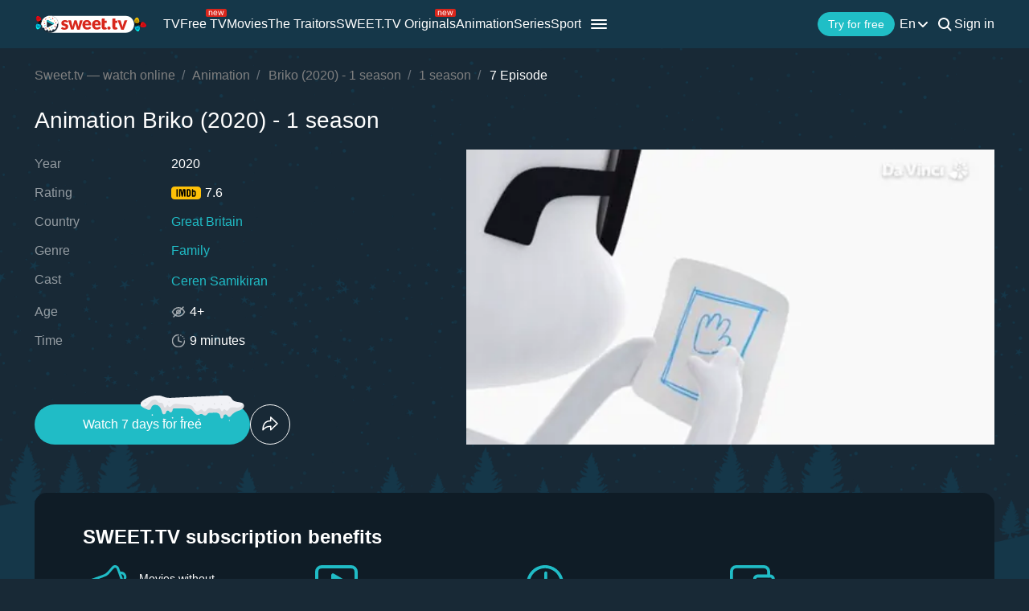

--- FILE ---
content_type: text/html; charset=utf-8
request_url: https://sweet.tv/en/cartoon/26106-briko/s7462/e149029?autoplay=true
body_size: 30178
content:
<!DOCTYPE html>
<html lang="en-UA" prefix="og: http://ogp.me/ns#">
<head>
    
            <meta charset="utf-8">
    <title>TV series Briko (2020) - 1 season watch on Sweet TV</title>
<meta name="description" content="Briko (2020) - 1 season – 7 episode watch on Sweet TV. All information about the series Briko (2020) - 1 season : release dates, actors, trailers, reviews. 7 days free access ⭐ 5 devices - one price!">
<link rel="canonical" href="https://sweet.tv/en/cartoon/26106-briko/s7462/e149029">
    <meta property="og:title" content="TV series Briko (2020) - 1 season watch on Sweet TV">
<meta property="og:description" content="Briko (2020) - 1 season – 7 episode watch on Sweet TV. All information about the series Briko (2020) - 1 season : release dates, actors, trailers, reviews. 7 days free access ⭐ 5 devices - one price!">
<meta property="og:type" content="video.movie">
<meta property="og:image:alt" content="Briko (2020) - 1 season">
<meta property="og:url" content="https://sweet.tv/en/cartoon/26106-briko/s7462/e149029">
<meta property="og:image" content="https://static.sweet.tv/images/cache/v3/episode_previews/CKWMCRAB/9655c0e4c37a077b73bdf0586eaa7690.jpg">

    <meta name="twitter:card" content="summary_large_image">
<meta name="twitter:image" content="https://static.sweet.tv/images/cache/v3/episode_previews/CKWMCRAB/9655c0e4c37a077b73bdf0586eaa7690.jpg">
<meta name="twitter:title" content="TV series Briko (2020) - 1 season watch on Sweet TV">
<meta name="twitter:description" content="Briko (2020) - 1 season – 7 episode watch on Sweet TV. All information about the series Briko (2020) - 1 season : release dates, actors, trailers, reviews. 7 days free access ⭐ 5 devices - one price!">
<meta name="twitter:url" content="https://sweet.tv/en/cartoon/26106-briko/s7462/e149029">
<meta name="twitter:image:alt" content="Briko (2020) - 1 season">
    <meta property="og:site_name" content="sweet.tv">
            <meta property="og:locale"
              content="en_US"
        >
        <meta name="robots" content="noindex, follow"/>
            <link rel="manifest" href="/manifest.json">

    
            <meta name="apple-itunes-app" content="app-id=1356560199, app-argument=sweettv://movie/26106-briko">
    <meta property="al:ios:url" content="sweettv://movie/26106-briko">
    <meta property="al:ios:app_store_id" content="1356560199">
    <meta property="al:ios:app_name" content="SWEET.TV: TV & Movie hits">

    <meta property="al:android:url" content="sweettv://movie/26106-briko">
    <meta property="al:android:package" content="tv.sweet.player">
    <meta property="al:android:app_name" content="SWEET.TV">
    <meta property="al:android:app_store_url" content="https://play.google.com/store/apps/details?id=tv.sweet.player">
    
    <meta name="facebook-domain-verification" content="p7j73rx2lgnsb7jbnfg5q53j29cywu"/>

            <meta name="viewport" content="width=device-width, initial-scale=1, shrink-to-fit=no">
        <meta name="application-name" content="SWEET.TV">
    <meta name="theme-color" content="#263c4c">
    <link rel="shortcut icon" href="/images/sprites/favicon.ico" type="image/x-icon">

    <link rel="preload" as="image" href="/images/v2/logo_sweettv_light.svg">
    <link rel="preload"
          href="https://cdn.jsdelivr.net/npm/lozad@1.16.0/dist/lozad.min.js"
          as="script"
          crossorigin="anonymous">
        <link rel="preload" href="/js/new/compiled/movie.min.js?id=5d1121a030165c7d7ab1e697b186f505" as="script">
    <link rel="preload" href="/styles/compiled/pages/movie.min.css?id=71d4e7b51df8ff324c4af1b9989b25d2" as="style">

    <link rel="preload" href="https://static.sweet.tv/images/cache/v3/episode_previews/CKWMCRAB/9655c0e4c37a077b73bdf0586eaa7690.jpg" as="image">

            <meta name="twitter:image" content="https://static.sweet.tv/images/cache/v3/episode_previews/CKWMCRAB/9655c0e4c37a077b73bdf0586eaa7690.jpg">
    
    <meta http-equiv="Content-Language" content="en">

    
    <link rel="llms" href="https://sweet.tv/llms.txt" />

    
                                                            <link rel="alternate"
                          hreflang="uk-UA"
                          href="https://sweet.tv/cartoon/26106-briko/s7462/e149029"/>
                                                                            <link rel="alternate"
                      hreflang="en"
                      href="https://sweet.tv/en/cartoon/26106-briko/s7462/e149029"/>
                                                            <link rel="alternate"
                      hreflang="ru"
                      href="https://sweet.tv/ru/cartoon/26106-briko/s7462/e149029"/>
                                                                <link rel="alternate" hreflang="x-default" href="https://sweet.tv/cartoon/26106-briko/s7462/e149029"/>
                        
    


                <script type="application/ld+json">{
    "@type": "TVEpisode",
    "@context": "https://schema.org",
    "name": "Briko - 7 Episode",
    "description": "Briko and his best friend Hepi, a white rabbit, use their imagination and creativity to upcycle everyday objects.",
            "episodeNumber": 7,
                    "duration": "PT0H9M0S",
                "countryOfOrigin": {
            "@type": "Country",
            "name": "Great Britain"
        },
                    "inLanguage": ["uk"],
            "partOfSeason": {
        "@type": "CreativeWorkSeason",
        "name": "Briko - 1 season",
                    "seasonNumber": 1,
                "url": "https://sweet.tv/en/cartoon/26106-briko/s7462",
        "partOfSeries": {
            "@type": "TVSeries",
            "name": "Briko",
            "alternateName": "Briko",
            "description": "Briko and his best friend Hepi, a white rabbit, use their imagination and creativity to upcycle everyday objects.",
            "url": "https://sweet.tv/en/cartoon/26106-briko",
                            "image": "https://static.sweet.tv/images/cache/v3/movie_poster/CPrLARICZW4YAQ==/26106-briko.jpg",
                                        "numberOfSeasons": 1,
                "numberOfEpisodes": 26,
                                        "genre": ["Family"],
                                    "contentRating": "4+"
        }
    },
                "producer": [{"@type":"Person","name":"Ceren Samikiran","image":"https://static.sweet.tv/images/cache/v3/person_profile/COvEBBABIBY=/74347_profile.jpg","url":"https://sweet.tv/en/actor/74347-ceren-samikiran"}],
            "url": "https://sweet.tv/en/cartoon/26106-briko/s7462/e149029"
}</script>
                <script type="application/ld+json">{
            "@context": "https://schema.org",
            "@type": "ItemList",
            "name": "Briko (2020) - 1 season: more like this",
                "itemListElement": [
                            {
                    "@type": "ListItem",
                    "position": 1,
                        "item": {
    "@type": "TVSeries",
    "@context": "https:\/\/schema.org",
    "name": "The Bear",
    "url": "https:\/\/sweet.tv\/en\/series\/27458-the-bear",
    "description": "A young chef from the fine dining world returns to Chicago to run his family&#039;s sandwich shop. The tiny place is a far cry from the fine-dining restaurants. Carmy wants to make the shop successful, but he will have to deal with many small problems - from capricious clients to a broken toilet. But the most difficult task is to gain the trust of his employees.",
    "image": "https:\/\/static.sweet.tv\/images\/cache\/v3\/movie_poster\/CMLWARICZW4YAQ==\/69769-124952-the_1920x1080.jpg",
    "genre": [
        "Comedy",
        "Drama"
    ],
    "countryOfOrigin": {
        "@type": "Country",
        "name": "USA"
    },
    "aggregateRating": {
        "@type": "AggregateRating",
        "bestRating": "10",
        "ratingValue": "8.5",
        "ratingCount": "301480"
    },
    "contentRating": "18+",
    "numberOfSeasons": 3,
    "numberOfEpisodes": 28
}
                },                            {
                    "@type": "ListItem",
                    "position": 2,
                        "item": {
    "@type": "TVSeries",
    "@context": "https:\/\/schema.org",
    "name": "Shōgun",
    "url": "https:\/\/sweet.tv\/en\/series\/31733-shogun",
    "description": "When a mysterious European ship is found marooned in a nearby Japanese fishing village, Lord Yoshii Toranaga discovers secrets that could tip the scales of power and devastate his enemies.",
    "image": "https:\/\/static.sweet.tv\/images\/cache\/v3\/movie_poster\/CPX3ARICZW4YAQ==\/293981-shogun.jpg",
    "genre": [
        "Drama",
        "War"
    ],
    "countryOfOrigin": {
        "@type": "Country",
        "name": "USA"
    },
    "aggregateRating": {
        "@type": "AggregateRating",
        "bestRating": "10",
        "ratingValue": "8.6",
        "ratingCount": "237738"
    },
    "contentRating": "18+",
    "numberOfSeasons": 1,
    "numberOfEpisodes": 10
}
                },                            {
                    "@type": "ListItem",
                    "position": 3,
                        "item": {
    "@type": "TVSeries",
    "@context": "https:\/\/schema.org",
    "name": "The Penguin",
    "url": "https:\/\/sweet.tv\/en\/series\/32994-the-penguin",
    "description": "With the city in peril following the seawall&#039;s collapse, Oswald &quot;Oz&quot; Cobb seeks to fill the power vacuum left by the death of Carmine Falcone and finally give his mother Francis the life he&#039;s always promised. But first, Oz must confront his enemies and his own demoralizing reputation as &quot;the Penguin.&quot;",
    "image": "https:\/\/static.sweet.tv\/images\/cache\/v3\/movie_poster\/COKBAhICZW4YAQ==\/12012-160841-the_1920x1080.jpg",
    "genre": [
        "Drama",
        "Crime"
    ],
    "countryOfOrigin": {
        "@type": "Country",
        "name": "USA"
    },
    "aggregateRating": {
        "@type": "AggregateRating",
        "bestRating": "10",
        "ratingValue": "8.6",
        "ratingCount": "226976"
    },
    "contentRating": "18+",
    "numberOfSeasons": 1,
    "numberOfEpisodes": 8
}
                }                        ]
        }
        </script>
    
        <script type="application/ld+json">
    {
      "@context": "https://schema.org",
      "@type": "WebSite",
      "name": "SWEET.TV",
      "url": "https://sweet.tv/",
      "description": "SWEET.TV - National online cinema",
      "mainEntity": [
                    {
              "@type": "WebPage",
              "name": "TV",
              "url": "https://sweet.tv/en/tv"
            },                    {
              "@type": "WebPage",
              "name": "Free TV",
              "url": "https://sweet.tv/en/free_tv"
            },                    {
              "@type": "WebPage",
              "name": "Movies",
              "url": "https://sweet.tv/en/movie"
            },                    {
              "@type": "WebPage",
              "name": "Animation",
              "url": "https://sweet.tv/en/cartoons"
            },                    {
              "@type": "WebPage",
              "name": "Series",
              "url": "https://sweet.tv/en/series"
            },                    {
              "@type": "WebPage",
              "name": "Sport",
              "url": "https://sweet.tv/en/sports"
            },                    {
              "@type": "WebPage",
              "name": "Subscription plans",
              "url": "https://sweet.tv/en/tariffs"
            },                    {
              "@type": "WebPage",
              "name": "News",
              "url": "https://sweet.tv/en/news"
            },                    {
              "@type": "WebPage",
              "name": "TV program",
              "url": "https://sweet.tv/en/tv_program"
            }                ],
        "inLanguage": ["uk-UA","az-AZ","bg-BG","hu-HU","pl-PL","ro-RO","sk-SK","cs-CZ","lv-LV","lt-LT","et-EE","en-AL","en-BA","el-GR","en-MK","sr-RS","sl-SI","hr-HR","en-ME","el-CY"]
        }
    </script>


<script type="application/ld+json">
{
  "@context": "https://schema.org",
  "@type": "Organization",
  "url": "https://sweet.tv",
  "logo": {
    "@type": "ImageObject",
    "url": "https://sweet.tv/images/logo.png",
    "width": 164,
    "height": 30
  },
  "sameAs": [
                              "https://www.instagram.com/sweet.tv",
                          "https://www.facebook.com/sweet.tv.official",
                          "https://www.youtube.com/c/Sweettvua" ,
                          "https://www.pinterest.com/sweet_tv_official",
                          "https://t.me/sweet_tv_techsupport_bot",
                          "https://www.tiktok.com/@sweet.tv",
            "https://apps.apple.com/UA/app/sweet-tv/id1356560199",
      "https://play.google.com/store/apps/details?id=tv.sweet.player",
      "https://appgallery.huawei.com/#/app/C101034629",
              "https://sweet.tv/en/faq",
            "https://sweet.tv/en/copyrights-policy"
      ],
  "contactPoint": [
    {
      "@type": "ContactPoint",
      "email": "info@sweet.tv",
      "contactType": "Support"
    },
    {
      "@type": "ContactPoint",
      "email": "b2b@sweet.tv",
      "contactType": "For cooperation inquiries"
    },
    {
      "@type": "ContactPoint",
      "email": "partners@sweet.tv",
      "contactType": "Commercial offers"
    },
    {
      "@type": "ContactPoint",
      "email": "team@sweet.tv",
      "contactType": "Email marketing"
    }
  ],
      "address": {
    "@type": "PostalAddress",
    "streetAddress": "Mykoly Vasylenka St, 7",
    "addressLocality": "Kyiv,",
    "addressRegion": "Kyiv region,",
    "postalCode": "03124,",
    "addressCountry": "UA"
  },
    "name": "SWEET.TV"
  }
</script>    
    <script>
        var GEO_ZONE_ID = 1;
        var LOGIN_DATA_ATTRS;
        var REFERRER = '';
        var LANGUAGE = "en";
        var AVAILABLE_LOCALES = ["uk","en","ru"];
        var ALL_LOCALES = ["az","be","bg","bs_BA","cs","da","de","el","en","es","et","fi","fr","hr","hu","hy","it","ka","kk","lt","lv","mt","mk_MK","nl","pl","pt","ro","ru","sk","sl","sr","sr_ME","sv","sq","tr","uk","el_CY"];
        var SITE_URL = "https:\/\/sweet.tv";
        var UTM = null;
        var BASE_DIR =  "https:\/\/player.sweet.tv";
        var LANDING_PAGE;
        var TEMPLATES_DIR = "\/templates";
        var REFERRER_MANUAL = false;
        var HTML5Mode = true;
        var IS_ROBOT = true;
        var IS_MOBILE = false;
        var IS_TABLET = null;
        var IS_AUTH = false;
        var EVENT = null;
        var HALLOWEEN = false;
        var ACTION_GIFT = true;
        var COUNTRY = "UA";
        var SHOW_PROMO_MODAL = true;
        var OLD_LOGIN = false;
        var WELCOME_MODAL = false;
        var PLAYER_AUTH = false;
        var LOAD_ANGULAR = false;
        var CUSTOM_AUTH_MODAL = false;
        var MOD_STYLES = false;
                var RTT = ('connection' in navigator) ? navigator.connection.rtt : null;
        var PLAY_TV = false;
        var TEST_TOKEN;
        var ACTIVE_COUNTRIES_GEO2 = ["SK","CZ","HU","BG","PL","RO","AZ","AL","LV","EE","CY","LT","ME","GR","MK","RS","BA","SI","HR"];
        var HIDE_AUTH_MODAL = false;
        var OLD_LOGIN_PARAMS;
        var LOGIN_AUTHORIZATION_METHOD;
        var INVITE_FRIEND = true;
        var FBQ_AUTH_SUCCESS_EVENT = 'CompleteRegistration';
        var CONTENT_TARIFFS = null;
        var COUNTRIES = ["UA","BY","MD","HU","SK","CZ","PL","GR","BG","RO","AZ","AL","LV","EE","CY","LT","ME","MK","RS","BA","HR","SI"];
        var CURRENT_ROUTE_NAME = "movie3_cartoon";
        var CURRENT_SITE_VERSION = "7.2.90";

        
        var APP_JS_LINK = BASE_DIR + "\/js\/app.js?id=a5c62d45f659f6e304cb534ec0e6d168";
        var MAIN_JS_LINK = BASE_DIR + "\/js\/main.js?id=a5c62d45f659f6e304cb534ec0e6d168";
        var JS_HASH = "a5c62d45f659f6e304cb534ec0e6d168";
        var lozadLoadedLocal = function () {
            window.dispatchEvent(new CustomEvent("lozadLoadedLocal_", {
                detail: true
            }));
        }
        var AD_BLOCK_ENABLED = false;
        var KW_HELLO = "Hello!" || '';
        var KW_ASSIST = "SWEET.TV team is ready to assist you!" || '';
        var KW_BOT_ID = "2" || '';
        var SHOW_ADMIXER = false;
        var SHOW_CONFIRM_21;
            </script>

   
            <link rel="stylesheet" href="/styles/compiled/header_seo.min.css" media="all">
    
        <link rel="stylesheet" href="/styles/compiled/pages/movie.min.css?id=71d4e7b51df8ff324c4af1b9989b25d2">


    <link rel="preconnect" href="https://fonts.googleapis.com">
    <link rel="preconnect" href="https://fonts.gstatic.com" crossorigin>

            <link rel="preconnect" href="https://static.sweet.tv" crossorigin>
        <link rel="dns-prefetch" href="https://static.sweet.tv">
        <link rel="preconnect" href="https://cdn.jsdelivr.net" crossorigin>
    <link rel="dns-prefetch" href="https://cdn.jsdelivr.net">

    <link rel="stylesheet" href="/styles/compiled/normalize.min.css" media="all">

    </head>
<body>
<noscript>
    <iframe src="https://gtm.sweet.tv/ns.html?id=GTM-5PXXFXX" height="0" width="0"
            style="display:none;visibility:hidden"></iframe>
</noscript>
<div class="wrapper">
    <div id="toTop"   >
        <svg width="65" height="65" viewBox="-2 -2 69 69" fill="none" xmlns="http://www.w3.org/2000/svg">
            <path d="M32.0121 21.4102L15.4071 38.0612C14.8634 38.6068 14.8643 39.49 15.4099 40.0347C15.9555 40.5789 16.8392 40.5775 17.3834 40.0319L33.0001 24.3719L48.6167 40.0324C49.1609 40.578 50.0441 40.5794 50.5897 40.0352C50.8632 39.7622 51 39.4045 51 39.0469C51 38.6901 50.8641 38.3338 50.5925 38.0613L33.9879 21.4102C33.7265 21.1474 33.3707 21 33.0001 21C32.6294 21 32.274 21.1478 32.0121 21.4102Z"
                  fill="white"/>
            <path fill-rule="evenodd" clip-rule="evenodd"
                  d="M32.5 65C50.4493 65 65 50.4493 65 32.5C65 14.5507 50.4493 0 32.5 0C14.5507 0 0 14.5507 0 32.5C0 50.4493 14.5507 65 32.5 65ZM32.5 62C48.7924 62 62 48.7924 62 32.5C62 16.2076 48.7924 3 32.5 3C16.2076 3 3 16.2076 3 32.5C3 48.7924 16.2076 62 32.5 62Z"
                  fill="white"/>
        </svg>
    </div>

            <script>
        window.addEventListener('loadScriptFunction', function (event, data) {
            window.getLibraryWithPriority('https://sweet.tv/js/v2/compiled/header_seo.min.js', 'high');
        })
    </script>

    <header class="header-seo">
        <div class="header-seo__content">
            <div class="header-seo__navigation">
                <a href="https://sweet.tv/en" class="header-seo__logo">
                    <img
                            src="https://sweet.tv/images/v2/logo_sweettv_light.svg"
                            alt="sweet.tv"
                            width="140"
                            height="26"
                            class="header-seo__logo-image"
                    >
                </a>

                <div class="header-seo__routes">
                                            <a
                                href="https://sweet.tv/en/tv"
                                class="header-seo__routes-route "
                                data-header-el="1"
                                                                target=""
                                data-section-id="2"
                        >
                                    <span class="header-seo__routes-route-text">
                                        TV
                                    </span>
                                                    </a>
                                            <a
                                href="https://sweet.tv/en/free_tv"
                                class="header-seo__routes-route "
                                data-header-el="2"
                                                                target=""
                                data-section-id="26"
                        >
                                    <span class="header-seo__routes-route-text">
                                        Free TV
                                    </span>
                                                            <svg class="header-seo__routes-route-icon" width="26" height="10" viewBox="0 0 26 10" fill="none" xmlns="http://www.w3.org/2000/svg"><rect width="26" height="10" rx="2" fill="#D9261C"/><path d="M4.70765 4.71875V8H3.86958V2.54545H4.67924V3.39773H4.75027C4.87811 3.12074 5.07224 2.8982 5.33265 2.73011C5.59307 2.55966 5.92924 2.47443 6.34118 2.47443C6.71049 2.47443 7.03365 2.55019 7.31064 2.7017C7.58762 2.85085 7.80306 3.07812 7.95694 3.38352C8.11083 3.68655 8.18777 4.07008 8.18777 4.53409V8H7.3497V4.59091C7.3497 4.16241 7.23843 3.8286 7.01589 3.58949C6.79335 3.34801 6.48796 3.22727 6.0997 3.22727C5.83218 3.22727 5.59307 3.28527 5.38237 3.40128C5.17404 3.51728 5.0095 3.68655 4.88876 3.90909C4.76802 4.13163 4.70765 4.40152 4.70765 4.71875ZM12.0061 8.11364C11.4806 8.11364 11.0272 7.99763 10.646 7.76562C10.2673 7.53125 9.97488 7.20455 9.76891 6.78551C9.56531 6.36411 9.46351 5.87405 9.46351 5.31534C9.46351 4.75663 9.56531 4.2642 9.76891 3.83807C9.97488 3.40956 10.2613 3.07576 10.6283 2.83665C10.9976 2.59517 11.4285 2.47443 11.9209 2.47443C12.205 2.47443 12.4855 2.52178 12.7625 2.61648C13.0395 2.71117 13.2916 2.86506 13.5189 3.07812C13.7462 3.28883 13.9273 3.56818 14.0622 3.91619C14.1972 4.2642 14.2646 4.69271 14.2646 5.2017V5.55682H10.0601V4.83239H13.4124C13.4124 4.52462 13.3508 4.25 13.2277 4.00852C13.107 3.76705 12.9342 3.57647 12.7093 3.43679C12.4867 3.29711 12.2239 3.22727 11.9209 3.22727C11.5871 3.22727 11.2983 3.31013 11.0544 3.47585C10.8129 3.6392 10.6271 3.85227 10.4969 4.11506C10.3667 4.37784 10.3016 4.65956 10.3016 4.96023V5.44318C10.3016 5.85511 10.3726 6.20431 10.5146 6.49077C10.6591 6.77486 10.8591 6.99148 11.1148 7.14062C11.3705 7.28741 11.6676 7.3608 12.0061 7.3608C12.2263 7.3608 12.4252 7.33002 12.6027 7.26847C12.7826 7.20455 12.9377 7.10985 13.0679 6.98438C13.1981 6.85653 13.2987 6.69792 13.3698 6.50852L14.1794 6.7358C14.0942 7.01042 13.951 7.25189 13.7497 7.46023C13.5485 7.66619 13.2999 7.82718 13.004 7.94318C12.7081 8.05682 12.3754 8.11364 12.0061 8.11364ZM16.7753 8L15.1134 2.54545H15.9941L17.173 6.72159H17.2298L18.3946 2.54545H19.2895L20.4401 6.70739H20.4969L21.6759 2.54545H22.5566L20.8946 8H20.0708L18.8776 3.80966H18.7923L17.5992 8H16.7753Z" fill="white"/></svg>
                                                    </a>
                                            <a
                                href="https://sweet.tv/en/movie"
                                class="header-seo__routes-route "
                                data-header-el="3"
                                                                target=""
                                data-section-id="3"
                        >
                                    <span class="header-seo__routes-route-text">
                                        Movies
                                    </span>
                                                    </a>
                                            <a
                                href="https://sweet.tv/en/zradniki"
                                class="header-seo__routes-route "
                                data-header-el="4"
                                                                target="_self"
                                data-section-id="37"
                        >
                                    <span class="header-seo__routes-route-text">
                                        The Traitors
                                    </span>
                                                    </a>
                                            <a
                                href="https://sweet.tv/en/originals_content"
                                class="header-seo__routes-route "
                                data-header-el="5"
                                                                target="_self"
                                data-section-id="38"
                        >
                                    <span class="header-seo__routes-route-text">
                                        SWEET.TV Originals
                                    </span>
                                                            <svg class="header-seo__routes-route-icon" width="26" height="10" viewBox="0 0 26 10" fill="none" xmlns="http://www.w3.org/2000/svg"><rect width="26" height="10" rx="2" fill="#D9261C"/><path d="M4.70765 4.71875V8H3.86958V2.54545H4.67924V3.39773H4.75027C4.87811 3.12074 5.07224 2.8982 5.33265 2.73011C5.59307 2.55966 5.92924 2.47443 6.34118 2.47443C6.71049 2.47443 7.03365 2.55019 7.31064 2.7017C7.58762 2.85085 7.80306 3.07812 7.95694 3.38352C8.11083 3.68655 8.18777 4.07008 8.18777 4.53409V8H7.3497V4.59091C7.3497 4.16241 7.23843 3.8286 7.01589 3.58949C6.79335 3.34801 6.48796 3.22727 6.0997 3.22727C5.83218 3.22727 5.59307 3.28527 5.38237 3.40128C5.17404 3.51728 5.0095 3.68655 4.88876 3.90909C4.76802 4.13163 4.70765 4.40152 4.70765 4.71875ZM12.0061 8.11364C11.4806 8.11364 11.0272 7.99763 10.646 7.76562C10.2673 7.53125 9.97488 7.20455 9.76891 6.78551C9.56531 6.36411 9.46351 5.87405 9.46351 5.31534C9.46351 4.75663 9.56531 4.2642 9.76891 3.83807C9.97488 3.40956 10.2613 3.07576 10.6283 2.83665C10.9976 2.59517 11.4285 2.47443 11.9209 2.47443C12.205 2.47443 12.4855 2.52178 12.7625 2.61648C13.0395 2.71117 13.2916 2.86506 13.5189 3.07812C13.7462 3.28883 13.9273 3.56818 14.0622 3.91619C14.1972 4.2642 14.2646 4.69271 14.2646 5.2017V5.55682H10.0601V4.83239H13.4124C13.4124 4.52462 13.3508 4.25 13.2277 4.00852C13.107 3.76705 12.9342 3.57647 12.7093 3.43679C12.4867 3.29711 12.2239 3.22727 11.9209 3.22727C11.5871 3.22727 11.2983 3.31013 11.0544 3.47585C10.8129 3.6392 10.6271 3.85227 10.4969 4.11506C10.3667 4.37784 10.3016 4.65956 10.3016 4.96023V5.44318C10.3016 5.85511 10.3726 6.20431 10.5146 6.49077C10.6591 6.77486 10.8591 6.99148 11.1148 7.14062C11.3705 7.28741 11.6676 7.3608 12.0061 7.3608C12.2263 7.3608 12.4252 7.33002 12.6027 7.26847C12.7826 7.20455 12.9377 7.10985 13.0679 6.98438C13.1981 6.85653 13.2987 6.69792 13.3698 6.50852L14.1794 6.7358C14.0942 7.01042 13.951 7.25189 13.7497 7.46023C13.5485 7.66619 13.2999 7.82718 13.004 7.94318C12.7081 8.05682 12.3754 8.11364 12.0061 8.11364ZM16.7753 8L15.1134 2.54545H15.9941L17.173 6.72159H17.2298L18.3946 2.54545H19.2895L20.4401 6.70739H20.4969L21.6759 2.54545H22.5566L20.8946 8H20.0708L18.8776 3.80966H18.7923L17.5992 8H16.7753Z" fill="white"/></svg>
                                                    </a>
                                            <a
                                href="https://sweet.tv/en/cartoons"
                                class="header-seo__routes-route "
                                data-header-el="6"
                                                                target=""
                                data-section-id="6"
                        >
                                    <span class="header-seo__routes-route-text">
                                        Animation
                                    </span>
                                                    </a>
                                            <a
                                href="https://sweet.tv/en/series"
                                class="header-seo__routes-route "
                                data-header-el="7"
                                                                target=""
                                data-section-id="5"
                        >
                                    <span class="header-seo__routes-route-text">
                                        Series
                                    </span>
                                                    </a>
                                            <a
                                href="https://sweet.tv/en/sports"
                                class="header-seo__routes-route "
                                data-header-el="8"
                                                                target="_self"
                                data-section-id="34"
                        >
                                    <span class="header-seo__routes-route-text">
                                        Sport
                                    </span>
                                                    </a>
                                            <a
                                href="https://sweet.tv/en/promo_inext_ua_v2"
                                class="header-seo__routes-route "
                                data-header-el="10"
                                                                target="_self"
                                data-section-id="27"
                        >
                                    <span class="header-seo__routes-route-text">
                                        Console
                                    </span>
                                                            <svg class="header-seo__routes-route-icon" width="32" height="10" viewBox="0 0 32 10" fill="none" xmlns="http://www.w3.org/2000/svg"><rect width="32" height="10" rx="2" fill="#D9261C"/><path d="M5.70126 8.12784C5.35562 8.12784 5.04193 8.06274 4.76021 7.93253C4.47849 7.79995 4.25476 7.60938 4.08904 7.3608C3.92333 7.10985 3.84047 6.80682 3.84047 6.4517C3.84047 6.1392 3.90202 5.88589 4.02512 5.69176C4.14823 5.49527 4.31277 5.34138 4.51873 5.23011C4.7247 5.11884 4.95197 5.03598 5.20055 4.98153C5.4515 4.92472 5.70363 4.87973 5.95694 4.84659C6.28838 4.80398 6.55708 4.77202 6.76305 4.75071C6.97138 4.72704 7.1229 4.68797 7.2176 4.63352C7.31466 4.57907 7.36319 4.48437 7.36319 4.34943V4.32102C7.36319 3.97064 7.26731 3.69839 7.07555 3.50426C6.88616 3.31013 6.59851 3.21307 6.21262 3.21307C5.81253 3.21307 5.49885 3.30066 5.27157 3.47585C5.0443 3.65104 4.8845 3.83807 4.79217 4.03693L3.99672 3.75284C4.13876 3.4214 4.32815 3.16335 4.5649 2.97869C4.80401 2.79167 5.06442 2.66146 5.34615 2.58807C5.63024 2.51231 5.90959 2.47443 6.18422 2.47443C6.3594 2.47443 6.56064 2.49574 6.78791 2.53835C7.01755 2.5786 7.2389 2.66264 7.45197 2.79048C7.66741 2.91832 7.84615 3.11127 7.98819 3.36932C8.13024 3.62737 8.20126 3.97301 8.20126 4.40625V8H7.36319V7.26136H7.32058C7.26376 7.37973 7.16906 7.50639 7.03649 7.64134C6.90391 7.77628 6.72754 7.8911 6.50737 7.9858C6.2872 8.08049 6.0185 8.12784 5.70126 8.12784ZM5.8291 7.375C6.16054 7.375 6.4399 7.3099 6.66717 7.17969C6.89681 7.04948 7.06963 6.88139 7.18564 6.67543C7.30401 6.46946 7.36319 6.25284 7.36319 6.02557V5.25852C7.32768 5.30114 7.24956 5.3402 7.12882 5.37571C7.01045 5.40885 6.87314 5.43845 6.71689 5.46449C6.563 5.48816 6.41267 5.50947 6.26589 5.52841C6.12148 5.54498 6.00429 5.55919 5.91433 5.57102C5.69653 5.59943 5.49293 5.6456 5.30353 5.70952C5.11651 5.77107 4.96499 5.86458 4.84899 5.99006C4.73535 6.11316 4.67853 6.28125 4.67853 6.49432C4.67853 6.78551 4.78625 7.00568 5.00169 7.15483C5.21949 7.30161 5.49529 7.375 5.8291 7.375ZM9.73091 8V2.54545H10.569V4.91761H11.123L13.0832 2.54545H14.1627L11.961 5.1733L14.1911 8H13.1116L11.3218 5.69886H10.569V8H9.73091ZM19.3918 2.54545V7.21875H20.1588V9.76136H19.3208V8H15.102V2.54545H15.9401V7.21875H18.5537V2.54545H19.3918ZM21.4497 8V2.54545H22.2877V8H21.4497ZM21.8758 1.63636C21.7124 1.63636 21.5716 1.58073 21.4532 1.46946C21.3372 1.35819 21.2792 1.22443 21.2792 1.06818C21.2792 0.911932 21.3372 0.778172 21.4532 0.666903C21.5716 0.555634 21.7124 0.5 21.8758 0.5C22.0392 0.5 22.1788 0.555634 22.2948 0.666903C22.4132 0.778172 22.4724 0.911932 22.4724 1.06818C22.4724 1.22443 22.4132 1.35819 22.2948 1.46946C22.1788 1.58073 22.0392 1.63636 21.8758 1.63636ZM27.104 8V3.3125H25.6551C25.3284 3.3125 25.0715 3.38826 24.8845 3.53977C24.6975 3.69129 24.604 3.89962 24.604 4.16477C24.604 4.42519 24.688 4.62997 24.8561 4.77912C25.0265 4.92827 25.2597 5.00284 25.5557 5.00284H27.317V5.78409H25.5557C25.1863 5.78409 24.8679 5.71899 24.6004 5.58878C24.3329 5.45857 24.1269 5.27273 23.9825 5.03125C23.8381 4.78741 23.7659 4.49858 23.7659 4.16477C23.7659 3.8286 23.8416 3.53977 23.9932 3.2983C24.1447 3.05682 24.3613 2.87098 24.643 2.74077C24.9271 2.61056 25.2645 2.54545 25.6551 2.54545H27.8994V8H27.104ZM23.4676 8L25.0159 5.28693H25.925L24.3767 8H23.4676Z" fill="white"/></svg>
                                                    </a>
                                            <a
                                href="https://sweet.tv/en/tariffs"
                                class="header-seo__routes-route "
                                data-header-el="11"
                                                                target=""
                                data-section-id="12"
                        >
                                    <span class="header-seo__routes-route-text">
                                        Subscription plans
                                    </span>
                                                    </a>
                                            <a
                                href="https://sweet.tv/en/education"
                                class="header-seo__routes-route "
                                data-header-el="12"
                                                                target=""
                                data-section-id="4"
                        >
                                    <span class="header-seo__routes-route-text">
                                        Learning
                                    </span>
                                                    </a>
                                            <a
                                href="https://sweet.tv/en/news"
                                class="header-seo__routes-route "
                                data-header-el="16"
                                                                target="_self"
                                data-section-id="10"
                        >
                                    <span class="header-seo__routes-route-text">
                                        News
                                    </span>
                                                    </a>
                                            <a
                                href="https://sweet.tv/en/tv_program"
                                class="header-seo__routes-route "
                                data-header-el="17"
                                                                target="_self"
                                data-section-id="32"
                        >
                                    <span class="header-seo__routes-route-text">
                                        TV program
                                    </span>
                                                    </a>
                                            <a
                                href="https://sweet.tv/en/promo_code"
                                class="header-seo__routes-route "
                                data-header-el="18"
                                                                target=""
                                data-section-id="13"
                        >
                                    <span class="header-seo__routes-route-text">
                                        Promo code
                                    </span>
                                                    </a>
                                            <a
                                href="https://sweet.tv/en/faq"
                                class="header-seo__routes-route "
                                data-header-el="20"
                                                                target="_self"
                                data-section-id="29"
                        >
                                    <span class="header-seo__routes-route-text">
                                        FAQ
                                    </span>
                                                    </a>
                                    </div>
            </div>

            <div class="header-seo__burger">
                <img src="https://sweet.tv/images/icons/burger_menu.svg" alt="Menu"
                     class="header-seo__routes-burger-image">

                <div class="header-seo__burger-menu">
                                            <div class="header-seo__burger-additional-list">
                            <div class="header-seo__burger-additional-list-content">
                                <div class="header-seo__burger-additional-list-header"
                                     onclick="toggleAdditionalList(this)">
                                    <span class="header-seo__burger-additional-list-header-title">
                                                                                    Other                                                                            </span>
                                    <svg class="header-seo__burger-additional-list-header-icon" width="24" height="24"
                                         viewBox="0 0 24 24" fill="currentColor" xmlns="http://www.w3.org/2000/svg">
                                        <path fill-rule="evenodd" clip-rule="evenodd"
                                              d="M17.7223 9.81787C18.1042 10.229 18.0905 10.8815 17.6916 11.2751L12.6872 16.2138C12.3005 16.5954 11.6908 16.5954 11.304 16.2138L6.30841 11.2837C5.9095 10.89 5.89576 10.2376 6.27771 9.82646C6.65967 9.41532 7.29268 9.40115 7.69159 9.79483L11.9956 14.0424L16.3084 9.78623C16.7073 9.39256 17.3403 9.40673 17.7223 9.81787Z"
                                              fill="currentColor"/>
                                    </svg>
                                </div>
                                <div class="header-seo__burger-additional-list-dropdown">
                                                                                                                        <a
                                                  class="header-seo__burger-additional-list-dropdown-item "
                                                                                                        href="https://sweet.tv/en/about"
                                                                                                    target="_self"
                                                                                              >
                                                About us
                                            </a>
                                                                                    <a
                                                  class="header-seo__burger-additional-list-dropdown-item "
                                                                                                        href="https://sweet.tv/en/hollywood-ukraine"
                                                                                                    target="_self"
                                                                                              >
                                                Hollywood українською
                                            </a>
                                                                                    <a
                                                  class="header-seo__burger-additional-list-dropdown-item "
                                                                                                        href="https://sweet.tv/en/promo_it"
                                                                                                    target="_self"
                                                                                              >
                                                Support IT
                                            </a>
                                                                                    <a
                                                  class="header-seo__burger-additional-list-dropdown-item "
                                                                                                        href="https://sweet.tv/en/zaruba"
                                                                                                    target="_self"
                                                                                              >
                                                Bloggers battle
                                            </a>
                                                                                    <a
                                                  class="header-seo__burger-additional-list-dropdown-item "
                                                                                                        href="https://sweet.tv/en/cinema_fund"
                                                                                                    target="_self"
                                                                                              >
                                                Cinema fund
                                            </a>
                                                                                    <a
                                                  class="header-seo__burger-additional-list-dropdown-item "
                                                                                                        href="https://sweet.tv/en/for_press"
                                                                                                    target="_self"
                                                                                              >
                                                For press
                                            </a>
                                                                                    <a
                                                  class="header-seo__burger-additional-list-dropdown-item "
                                                                                                        href="https://sweet.tv/en/partners"
                                                                                                    target="_self"
                                                                                              >
                                                Partners
                                            </a>
                                                                                    <a
                                                  class="header-seo__burger-additional-list-dropdown-item "
                                                                                                        href="https://sweet.tv/en/questionnaire"
                                                                                                    target="_self"
                                                                                              >
                                                Questionnaire
                                            </a>
                                                                                    <a
                                                  class="header-seo__burger-additional-list-dropdown-item "
                                                                                                        href="https://sweet.tv/en/privacy"
                                                                                                    target="_blank"
                                                                                                        rel="nofollow"
                                                                                              >
                                                Privacy policy
                                            </a>
                                                                                                            </div>
                            </div>
                        </div>
                                    </div>
            </div>

            <div class="header-seo__options">
                <div class="header-seo__buttons">
                                        <button data-isauth class="header-seo__buttons-button">
                                                    Try for free                                            </button>
                    
                                    </div>

                <div class="header-seo__language">
                    <div class="header-seo__language-current">
                        <span class="header-seo__language-current-lang">
                            en
                        </span>
                        <img src="https://sweet.tv/images/icons/dropdown_arrow.svg" alt="Dropdown arrow"
                             class="header-seo__language-current-arrow">
                    </div>

                    <div class="header-seo__language-dropdown">
                                                                                    <a
                                        href="https://sweet.tv/cartoon/26106-briko/s7462/e149029"
                                        class="header-seo__language-dropdown-lang"
                                        target="_self"
                                        id="uk"
                                                                        >
                                                                            uk
                                                                    </a>
                                                                                                                                                                    <a
                                        href="https://sweet.tv/ru/cartoon/26106-briko/s7462/e149029"
                                        class="header-seo__language-dropdown-lang"
                                        target="_self"
                                        id="ru"
                                                                        >
                                                                            ru
                                                                    </a>
                                                                        </div>
                </div>

                <div class="header-seo__search sv2" id="search_v2">
                    <svg width="24"
                         height="24"
                         class="header-seo__search-image"
                         id="searchMagnifier"
                         viewBox="0 0 24 24"
                         fill="none"
                         xmlns="http://www.w3.org/2000/svg">
                        <path fill-rule="evenodd" clip-rule="evenodd" d="M16.6051 15.1947C18.6624 12.4527 18.444 8.5445 15.9497 6.05025C13.2161 3.31658 8.78392 3.31658 6.05025 6.05025C3.31658 8.78392 3.31658 13.2161 6.05025 15.9497C8.54438 18.4439 12.4524 18.6624 15.1943 16.6054C15.2096 16.623 15.2256 16.6401 15.2423 16.6568L18.7778 20.1923C19.1683 20.5829 19.8015 20.5829 20.192 20.1923C20.5825 19.8018 20.5825 19.1687 20.192 18.7781L16.6565 15.2426C16.6398 15.2259 16.6227 15.2099 16.6051 15.1947ZM14.5355 7.46447C16.4882 9.41709 16.4882 12.5829 14.5355 14.5355C12.5829 16.4882 9.41709 16.4882 7.46447 14.5355C5.51184 12.5829 5.51184 9.41709 7.46447 7.46447C9.41709 5.51184 12.5829 5.51184 14.5355 7.46447Z" fill="white"/>
                    </svg>
                    <form
                            name="superSearch"
                            method="GET"
                            class="header-seo__search-field s-enter"
                                                        action="https://sweet.tv/en/search"
                    >
                        <svg width="24"
                             height="24"
                             viewBox="0 0 24 24"
                             fill="none"
                             xmlns="http://www.w3.org/2000/svg">
                            <path fill-rule="evenodd" clip-rule="evenodd" d="M16.6051 15.1947C18.6624 12.4527 18.444 8.5445 15.9497 6.05025C13.2161 3.31658 8.78392 3.31658 6.05025 6.05025C3.31658 8.78392 3.31658 13.2161 6.05025 15.9497C8.54438 18.4439 12.4524 18.6624 15.1943 16.6054C15.2096 16.623 15.2256 16.6401 15.2423 16.6568L18.7778 20.1923C19.1683 20.5829 19.8015 20.5829 20.192 20.1923C20.5825 19.8018 20.5825 19.1687 20.192 18.7781L16.6565 15.2426C16.6398 15.2259 16.6227 15.2099 16.6051 15.1947ZM14.5355 7.46447C16.4882 9.41709 16.4882 12.5829 14.5355 14.5355C12.5829 16.4882 9.41709 16.4882 7.46447 14.5355C5.51184 12.5829 5.51184 9.41709 7.46447 7.46447C9.41709 5.51184 12.5829 5.51184 14.5355 7.46447Z" fill="white"/>
                        </svg>
                        <input
                                id="searchInput"
                                class="header-seo__search-field-input"
                                type="text"
                                autocomplete="off"
                                value=""
                                placeholder="Search"
                                name="q"
                                oninvalid="this.setCustomValidity('Fill in the field')"
                                oninput="setCustomValidity('')"
                                                                required
                        >
                        <img src="https://sweet.tv/images/icons/close.svg" alt="Close" class="header-seo__search-field-icon"
                             id="close_search">

                        <div class="header-seo__search-dropdown" id="search_modal">
                            <span id="undefinedQuery" class="header-seo__search-dropdown-title">
                                Nothing found for your request                            </span>
                            <span id="topSearchTitle" class="header-seo__search-dropdown-title">
                                Top queries                            </span>
                            <div data-eventid="999" data-eventtype="21" class="header-seo__search-dropdown-items"></div>

                            <button type="submit" id="allResults" class="header-seo__search-dropdown-link">
                                All results                            </button>
                        </div>
                    </form>
                </div>

                <div class="header-seo__sign">
                                            <a class="header-seo__sign-link" data-isauth data-login-method='{"state":"signin"}'>
                            Sign in                        </a>
                                    </div>

                <div class="header-seo__burger header-seo__burger--mobile">
                    <img src="https://sweet.tv/images/icons/burger_menu.svg" alt="Menu"
                         class="header-seo__routes-burger-image"
                         onclick="toggleBurgerMobile()">

                    <div class="header-seo__burger--mobile-menu">
                        <div class="header-seo__burger--mobile-menu-close">
                            <img src="https://sweet.tv/images/icons/close.svg" alt="Close"
                                 class="header-seo__routes-burger-image" onclick="toggleBurgerMobile()">
                        </div>
                        <div class="header-seo__burger--mobile-menu-separates">
                                                            <a
                                        data-isauth
                                        data-login-method='{"state":"signin"}'
                                        class="header-seo__burger--mobile-menu-separates-item"
                                        onclick="toggleBurgerMobile()"
                                >
                                    <img src="https://sweet.tv/images/icons/signin.svg" alt="Sign In">

                                    <span class="header-seo__burger--mobile-menu-separates-item-name">
                                    Sign in                                </span>

                                    <img src="https://sweet.tv/images/icons/right.svg" alt="Right"
                                         class="header-seo__burger--mobile-menu-separates-item-image">
                                </a>
                                                                                                                                                                                                                                        <a
                                                href="https://sweet.tv/en/tariffs"
                                                class="header-seo__burger--mobile-menu-separates-item "
                                                onclick="toggleBurgerMobile()"
                                                target="_self"
                                                                                        >
                                            <svg width="24" height="24" viewBox="0 0 24 24" fill="none" xmlns="http://www.w3.org/2000/svg">
<path fill-rule="evenodd" clip-rule="evenodd" d="M14.2965 2.328L19.7405 8.328C19.9075 8.512 20.0005 8.751 20.0005 9V19.5C20.0005 20.878 18.8535 22 17.4445 22H6.55549C5.14649 22 4.00049 20.878 4.00049 19.5V4.5C4.00049 3.122 5.14649 2 6.55549 2H13.5555C13.8385 2 14.1075 2.119 14.2965 2.328ZM17.4445 20H6.55549C6.24949 20 6.00049 19.776 6.00049 19.5V4.5C6.00049 4.224 6.24949 4 6.55549 4H11.0005V8.15C11.0005 9.722 12.2175 11 13.7145 11H18.0005V19.5C18.0005 19.776 17.7505 20 17.4445 20ZM17.6495 9H13.7145C13.3205 9 13.0005 8.619 13.0005 8.15V4H13.1125L17.6495 9Z" fill="white"/>
<path fill-rule="evenodd" clip-rule="evenodd" d="M14.2965 2.328L19.7405 8.328C19.9075 8.512 20.0005 8.751 20.0005 9V19.5C20.0005 20.878 18.8535 22 17.4445 22H6.55549C5.14649 22 4.00049 20.878 4.00049 19.5V4.5C4.00049 3.122 5.14649 2 6.55549 2H13.5555C13.8385 2 14.1075 2.119 14.2965 2.328ZM17.4445 20H6.55549C6.24949 20 6.00049 19.776 6.00049 19.5V4.5C6.00049 4.224 6.24949 4 6.55549 4H11.0005V8.15C11.0005 9.722 12.2175 11 13.7145 11H18.0005V19.5C18.0005 19.776 17.7505 20 17.4445 20ZM17.6495 9H13.7145C13.3205 9 13.0005 8.619 13.0005 8.15V4H13.1125L17.6495 9Z" fill="white"/>
</svg>
                                            <span class="header-seo__burger--mobile-menu-separates-item-name">
                                            Subscription plans
                                        </span>
                                            <img src="https://sweet.tv/images/icons/right.svg" alt="Right"
                                                 class="header-seo__burger--mobile-menu-separates-item-image">
                                        </a>
                                                                                                                        </div>
                                                    <div class="header-seo__burger--mobile-menu-links">
                                                                                                                                                                                                                                                                                                                        
                                        <a
                                                href="https://sweet.tv/en/originals_content"
                                                class="header-seo__burger--mobile-menu-links-link "
                                                onclick="toggleBurgerMobile()"
                                                target="_self"
                                                                                        >
                                                <span class="header-seo__burger--mobile-menu-links-link-text">
                                                    SWEET.TV Originals
                                                </span>
                                                                                                                                </a>
                                        
                                                                                                                                                
                                        <a
                                                href="https://sweet.tv/en/cartoons"
                                                class="header-seo__burger--mobile-menu-links-link "
                                                onclick="toggleBurgerMobile()"
                                                target="_self"
                                                                                        >
                                                <span class="header-seo__burger--mobile-menu-links-link-text">
                                                    Animation
                                                </span>
                                                                                                                                </a>
                                        
                                                                                                                                                
                                        <a
                                                href="https://sweet.tv/en/series"
                                                class="header-seo__burger--mobile-menu-links-link "
                                                onclick="toggleBurgerMobile()"
                                                target="_self"
                                                                                        >
                                                <span class="header-seo__burger--mobile-menu-links-link-text">
                                                    Series
                                                </span>
                                                                                                                                </a>
                                        
                                                                                                                                                
                                        <a
                                                href="https://sweet.tv/en/sports"
                                                class="header-seo__burger--mobile-menu-links-link "
                                                onclick="toggleBurgerMobile()"
                                                target="_self"
                                                                                        >
                                                <span class="header-seo__burger--mobile-menu-links-link-text">
                                                    Sport
                                                </span>
                                                                                                                                </a>
                                        
                                                                                                                                                
                                        <a
                                                href="https://sweet.tv/en/promo_inext_ua_v2"
                                                class="header-seo__burger--mobile-menu-links-link "
                                                onclick="toggleBurgerMobile()"
                                                target="_self"
                                                                                        >
                                                <span class="header-seo__burger--mobile-menu-links-link-text">
                                                    Console
                                                </span>
                                                                                            <div class="header-seo__burger--mobile-menu-links-link-dot"></div>
                                                                                                                                </a>
                                        
                                                                                                                                                
                                        <a
                                                href="https://sweet.tv/en/education"
                                                class="header-seo__burger--mobile-menu-links-link "
                                                onclick="toggleBurgerMobile()"
                                                target="_self"
                                                                                        >
                                                <span class="header-seo__burger--mobile-menu-links-link-text">
                                                    Learning
                                                </span>
                                                                                                                                </a>
                                        
                                                                                                                                                
                                        <a
                                                href="https://sweet.tv/en/news"
                                                class="header-seo__burger--mobile-menu-links-link "
                                                onclick="toggleBurgerMobile()"
                                                target="_self"
                                                                                        >
                                                <span class="header-seo__burger--mobile-menu-links-link-text">
                                                    News
                                                </span>
                                                                                                                                </a>
                                        
                                                                                                                                                
                                        <a
                                                href="https://sweet.tv/en/tv_program"
                                                class="header-seo__burger--mobile-menu-links-link "
                                                onclick="toggleBurgerMobile()"
                                                target="_self"
                                                                                        >
                                                <span class="header-seo__burger--mobile-menu-links-link-text">
                                                    TV program
                                                </span>
                                                                                                                                </a>
                                        
                                                                                                                                                
                                        <a
                                                href="https://sweet.tv/en/promo_code"
                                                class="header-seo__burger--mobile-menu-links-link "
                                                onclick="toggleBurgerMobile()"
                                                target="_self"
                                                                                        >
                                                <span class="header-seo__burger--mobile-menu-links-link-text">
                                                    Promo code
                                                </span>
                                                                                                                                </a>
                                        
                                                                                                                                                
                                        <a
                                                href="https://sweet.tv/en/faq"
                                                class="header-seo__burger--mobile-menu-links-link "
                                                onclick="toggleBurgerMobile()"
                                                target="_self"
                                                                                        >
                                                <span class="header-seo__burger--mobile-menu-links-link-text">
                                                    FAQ
                                                </span>
                                                                                                                                </a>
                                        
                                                                                                </div>
                        
                                                    <div class="header-seo__burger-additional-list">
                                <div class="header-seo__burger-additional-list-content">
                                    <div class="header-seo__burger-additional-list-header"
                                         onclick="toggleAdditionalList(this)">
                                    <span class="header-seo__burger-additional-list-header-title">
                                                                                    Other                                                                            </span>
                                        <svg class="header-seo__burger-additional-list-header-icon" width="24"
                                             height="24"
                                             viewBox="0 0 24 24" fill="currentColor" xmlns="http://www.w3.org/2000/svg">
                                            <path fill-rule="evenodd" clip-rule="evenodd"
                                                  d="M17.7223 9.81787C18.1042 10.229 18.0905 10.8815 17.6916 11.2751L12.6872 16.2138C12.3005 16.5954 11.6908 16.5954 11.304 16.2138L6.30841 11.2837C5.9095 10.89 5.89576 10.2376 6.27771 9.82646C6.65967 9.41532 7.29268 9.40115 7.69159 9.79483L11.9956 14.0424L16.3084 9.78623C16.7073 9.39256 17.3403 9.40673 17.7223 9.81787Z"
                                                  fill="currentColor"/>
                                        </svg>
                                    </div>
                                    <div class="header-seo__burger-additional-list-dropdown">
                                                                                                                                    <a
                                                    class="header-seo__burger-additional-list-dropdown-item "
                                                                                                            href="https://sweet.tv/en/about"
                                                                                                        target="_self"
                                                                                                                                                        >
                                                    About us
                                                </a>
                                                                                            <a
                                                    class="header-seo__burger-additional-list-dropdown-item "
                                                                                                            href="https://sweet.tv/en/hollywood-ukraine"
                                                                                                        target="_self"
                                                                                                                                                        >
                                                    Hollywood українською
                                                </a>
                                                                                            <a
                                                    class="header-seo__burger-additional-list-dropdown-item "
                                                                                                            href="https://sweet.tv/en/promo_it"
                                                                                                        target="_self"
                                                                                                                                                        >
                                                    Support IT
                                                </a>
                                                                                            <a
                                                    class="header-seo__burger-additional-list-dropdown-item "
                                                                                                            href="https://sweet.tv/en/zaruba"
                                                                                                        target="_self"
                                                                                                                                                        >
                                                    Bloggers battle
                                                </a>
                                                                                            <a
                                                    class="header-seo__burger-additional-list-dropdown-item "
                                                                                                            href="https://sweet.tv/en/cinema_fund"
                                                                                                        target="_self"
                                                                                                                                                        >
                                                    Cinema fund
                                                </a>
                                                                                            <a
                                                    class="header-seo__burger-additional-list-dropdown-item "
                                                                                                            href="https://sweet.tv/en/for_press"
                                                                                                        target="_self"
                                                                                                                                                        >
                                                    For press
                                                </a>
                                                                                            <a
                                                    class="header-seo__burger-additional-list-dropdown-item "
                                                                                                            href="https://sweet.tv/en/partners"
                                                                                                        target="_self"
                                                                                                                                                        >
                                                    Partners
                                                </a>
                                                                                            <a
                                                    class="header-seo__burger-additional-list-dropdown-item "
                                                                                                            href="https://sweet.tv/en/questionnaire"
                                                                                                        target="_self"
                                                                                                                                                        >
                                                    Questionnaire
                                                </a>
                                                                                            <a
                                                    class="header-seo__burger-additional-list-dropdown-item "
                                                                                                            href="https://sweet.tv/en/privacy"
                                                                                                        target="_blank"
                                                                                                                                                                rel="nofollow"
                                                                                                    >
                                                    Privacy policy
                                                </a>
                                                                                                                        </div>
                                </div>
                            </div>
                        
                                                <button class="header-seo__burger--mobile-button" onclick="toggleBurgerMobile()" data-isauth>
                            Try for free                        </button>
                                            </div>
                </div>
            </div>
        </div>
    </header>

    <div class="nav_bottom-menu">
        <div class="d-flex justify-content-around" id="bottom-navigation-block">
            <a href="https://sweet.tv/en"
               data-header-el="0"
               class="nav_bottom-link "
               onclick="toggleBurgerMobile('close')"
                                  target="_self"
                           >
                <svg width="25" height="25" viewBox="0 0 25 25" fill="none" xmlns="http://www.w3.org/2000/svg">
                    <path d="M18.0103 12.0629C17.5018 12.0629 17.091 12.4709 17.091 12.9761V19.1544H15.1937V15.4629C15.1937 14.8218 14.6656 14.2972 14.0201 14.2972H11.3013C10.6558 14.2972 10.1277 14.8218 10.1277 15.4629V19.1544H8.23033V12.9761C8.23033 12.4709 7.81957 12.0629 7.31101 12.0629C6.80245 12.0629 6.39169 12.4709 6.39169 12.9761V20.0675C6.39169 20.5727 6.80245 20.9807 7.31101 20.9807H11.0665C11.5751 20.9807 11.9859 20.5727 11.9859 20.0675V16.1624H13.3355V20.087C13.3355 20.5921 13.7463 21.0001 14.2548 21.0001H18.0103C18.5189 21.0001 18.9297 20.5921 18.9297 20.087C18.9297 20.087 18.9297 13.4812 18.9297 12.9761C18.9297 12.4709 18.5189 12.0629 18.0103 12.0629Z"
                          fill="white"/>
                    <path d="M21.2262 11.6937L13.2376 4.23314C12.905 3.92229 12.3965 3.92229 12.0835 4.23314L3.75428 11.6937C3.5978 11.8492 3.5 12.0629 3.5 12.2766C3.5 12.4903 3.57824 12.704 3.73472 12.8594C3.8912 13.0149 4.10636 13.112 4.32152 13.112C4.32152 13.112 4.32152 13.112 4.34108 13.112C4.55624 13.112 4.7714 13.0343 4.92788 12.8789L12.6703 5.98172L20.0917 12.8789C20.2482 13.0343 20.4438 13.112 20.6785 13.112C20.9132 13.112 21.1088 13.0149 21.2653 12.8594C21.4218 12.704 21.5 12.4903 21.5 12.2766C21.4804 12.0434 21.4022 11.8492 21.2262 11.6937Z"
                          fill="white"/>
                </svg>

                <span class="nav_bottom-title">Home</span>
            </a>
                                                <a href="https://sweet.tv/en/tv"
                       data-header-el="1"
                       class="nav_bottom-link "
                                                  target="_self"
                                              data-section-id="2"
                       style=""
                       onclick="toggleBurgerMobile('close')"
                    >
                                                    <svg width="24" height="25" viewBox="0 0 24 25" fill="none" xmlns="http://www.w3.org/2000/svg"><path d="M19.3158 3.99997H4.70411C3.77091 3.99997 3 4.75113 3 5.66043V15.3267C3 16.236 3.77091 17.086 4.70411 17.086H9.09876V17.9756L7.39465 19.3C7.09034 19.5372 6.96862 19.9918 7.09034 20.3476C7.21207 20.7035 7.55695 21 7.9424 21H15.9963C16.3818 21 16.7267 20.7035 16.8687 20.3476C16.9904 19.9918 16.889 19.5569 16.5847 19.3197L14.9008 17.9756V17.086C14.9008 17.086 18.3623 17.086 19.2955 17.086C20.2287 17.086 20.9996 16.236 20.9996 15.3267V5.66043C21.0199 4.75113 20.2693 3.99997 19.3158 3.99997ZM13.6431 18.9837L14.1908 19.4779H9.78852L10.3768 18.9837C10.5594 18.8453 10.7014 18.5686 10.7014 18.3314V17.0662H13.3793V18.3314C13.359 18.5686 13.4605 18.8453 13.6431 18.9837ZM19.2346 15.3465H4.80554V5.7395H19.2346V15.3465Z" fill="white"/></svg>
                                                <span class="nav_bottom-title d-block">
                            TV
                        </span>
                    </a>
                                                                <a href="https://sweet.tv/en/free_tv"
                       data-header-el="2"
                       class="nav_bottom-link "
                                                  target="_self"
                                              data-section-id="26"
                       style=""
                       onclick="toggleBurgerMobile('close')"
                    >
                                                    <svg width="24" height="24" viewBox="0 0 24 24" fill="none" xmlns="http://www.w3.org/2000/svg">  <path fill-rule="evenodd" clip-rule="evenodd" d="M2.25 7.99977C2.25 4.82426 4.82426 2.25 7.99977 2.25H15.9994C19.1749 2.25 21.7492 4.82426 21.7492 7.99977V15.9994C21.7492 19.1749 19.1749 21.7492 15.9994 21.7492H7.99977C4.82426 21.7492 2.25 19.1749 2.25 15.9994V7.99977Z" style="fill: url(#paint0_linear_13381_34382);"/>  <path fill-rule="evenodd" clip-rule="evenodd" d="M8.74951 9.7898C8.74951 8.4208 10.2506 7.58197 11.4166 8.29946L15.0084 10.5098C16.1188 11.1931 16.1188 12.8072 15.0084 13.4905L11.4166 15.7008C10.2506 16.4183 8.74951 15.5795 8.74951 14.2105V9.7898Z" style="fill: white;"/>  <defs>    <linearGradient id="paint0_linear_13381_34382" x1="4.03525" y1="3.47774" x2="19.5331" y2="20.9322" gradientUnits="userSpaceOnUse">      <stop stop-color="#20BEC6"/>      <stop offset="1" stop-color="#0D484B"/>    </linearGradient>  </defs></svg>
                                                <span class="nav_bottom-title d-block">
                            Free TV
                        </span>
                    </a>
                                                                <a href="https://sweet.tv/en/movie"
                       data-header-el="3"
                       class="nav_bottom-link "
                                                  target="_self"
                                              data-section-id="3"
                       style=""
                       onclick="toggleBurgerMobile('close')"
                    >
                                                    <svg width="24" height="25" viewBox="0 0 24 25" fill="none" xmlns="http://www.w3.org/2000/svg"><path d="M21 12.5C21 7.5 17 3.5 12 3.5C7 3.5 3 7.5 3 12.5C3 17.5 7 21.5 12 21.5H20.2C20.6 21.5 20.9 21.2 20.9 20.8C20.9 20.4 20.6 20.1 20.2 20.1H17C19.5 18.3 21 15.5 21 12.5ZM4.5 12.5C4.5 8.4 7.9 5 12 5C16.1 5 19.5 8.4 19.5 12.5C19.5 16.6 16.1 20 12 20C7.9 20 4.5 16.6 4.5 12.5Z" fill="white"/><path d="M12.8 12.5C12.8 12.9 12.5 13.2 12.1 13.2C11.7 13.2 11.4 12.9 11.4 12.5C11.4 12.1 11.7 11.8 12.1 11.8C12.4 11.8 12.8 12.1 12.8 12.5Z" fill="white"/><path d="M14.6 14C13.4 14 12.5 14.9 12.5 16.1C12.5 17.3 13.4 18.2 14.6 18.2C15.8 18.2 16.7 17.3 16.7 16.1C16.7 14.9 15.8 14 14.6 14ZM14.6 17C14.1 17 13.7 16.6 13.7 16.1C13.7 15.6 14.1 15.2 14.6 15.2C15.1 15.2 15.5 15.6 15.5 16.1C15.5 16.6 15.1 17 14.6 17Z" fill="white"/><path d="M9.4 14C8.2 14 7.3 14.9 7.3 16.1C7.3 17.3 8.2 18.2 9.4 18.2C10.6 18.2 11.5 17.3 11.5 16.1C11.5 14.9 10.5 14 9.4 14ZM9.4 17C8.9 17 8.5 16.6 8.5 16.1C8.5 15.6 8.9 15.2 9.4 15.2C9.9 15.2 10.3 15.6 10.3 16.1C10.3 16.6 9.9 17 9.4 17Z" fill="white"/><path d="M7.7 9C6.5 9 5.6 9.9 5.6 11.1C5.6 12.3 6.5 13.2 7.7 13.2C8.9 13.2 9.8 12.3 9.8 11.1C9.8 9.9 8.9 9 7.7 9ZM7.7 12C7.2 12 6.8 11.6 6.8 11.1C6.8 10.6 7.2 10.2 7.7 10.2C8.2 10.2 8.6 10.6 8.6 11.1C8.6 11.6 8.2 12 7.7 12Z" fill="white"/><path d="M12 5.9C10.8 5.9 9.9 6.8 9.9 8C9.9 9.2 10.8 10.1 12 10.1C13.2 10.1 14.1 9.2 14.1 8C14.1 6.8 13.2 5.9 12 5.9ZM12 8.9C11.5 8.9 11.1 8.5 11.1 8C11.1 7.5 11.5 7.1 12 7.1C12.5 7.1 12.9 7.5 12.9 8C12.9 8.5 12.5 8.9 12 8.9Z" fill="white"/><path d="M16.3 9C15.1 9 14.2 9.9 14.2 11.1C14.2 12.3 15.1 13.2 16.3 13.2C17.5 13.2 18.4 12.3 18.4 11.1C18.4 9.9 17.4 9 16.3 9ZM16.3 12C15.8 12 15.4 11.6 15.4 11.1C15.4 10.6 15.8 10.2 16.3 10.2C16.8 10.2 17.2 10.6 17.2 11.1C17.2 11.6 16.8 12 16.3 12Z" fill="white"/></svg>
                                                <span class="nav_bottom-title d-block">
                            Movies
                        </span>
                    </a>
                                                                <a href="https://sweet.tv/en/zradniki"
                       data-header-el="4"
                       class="nav_bottom-link "
                                                  target="_self"
                                              data-section-id="37"
                       style=""
                       onclick="toggleBurgerMobile('close')"
                    >
                                                    <svg width="24" height="24" viewBox="0 0 24 24" fill="none" xmlns="http://www.w3.org/2000/svg"><path d="M11.9766 13.1884C11.9714 13.0553 11.9714 12.8995 12.0455 12.7814C12.2055 12.5264 12.5815 12.5553 12.8702 12.7136C13.159 12.8719 13.371 13.1332 13.5193 13.2048C13.7652 13.3229 14.2556 13.3229 14.4494 13.289C14.6432 13.255 15.3443 13.0013 15.5368 12.9837C15.7371 12.9661 16.009 12.9699 16.1807 13.0879C16.4487 13.2714 16.4175 13.6721 16.4031 13.9498C16.381 14.3555 16.2887 14.7525 16.195 15.1482C15.8529 16.5967 15.062 18.3329 13.5909 19.0151C13.2071 19.1935 12.7167 19.2513 12.3031 19.1545C12.0143 19.0867 11.7086 18.8807 11.628 18.5917C11.5187 18.1998 11.8166 17.9372 12.1704 17.8631C12.4163 17.8128 12.6933 17.809 12.8 17.7814C12.9132 17.7513 13.094 17.598 12.9067 17.5075C12.7115 17.4133 12.4644 17.4083 12.2888 17.2751C12.0664 17.1055 12.1158 16.9322 12.3629 16.8807C12.6101 16.8291 12.9522 16.8568 13.2045 16.7965C13.3632 16.7575 13.6351 16.6985 13.5206 16.5088C13.345 16.2211 12.1912 16.4925 12.1717 15.9284C12.1717 15.8945 12.1873 15.8631 12.1951 15.8292C12.2368 15.6432 12.5398 15.5792 12.6946 15.5264C12.8234 15.4824 13.2566 15.3656 13.2566 15.2048C13.2566 15.1206 13.2735 15.0867 13.0641 15.0691C12.7415 15.0427 11.9766 15.1646 11.9766 14.6797C11.9766 14.1709 11.9766 13.1884 11.9766 13.1884Z" fill="white"/><path d="M21.4931 20.1784C21.441 18.8128 20.8622 15.853 19.8619 13.5754C18.8616 11.299 17.9302 9.95477 16.688 8.27136C15.5862 6.7789 13.4686 4.81156 12.3447 3.80653C12.1474 3.63126 11.8507 3.62922 11.6553 3.80653C10.5314 4.81156 8.41376 6.78015 7.31201 8.27136C6.06977 9.95477 5.13711 11.299 4.13812 13.5754C3.13782 15.8518 2.56027 18.8116 2.50694 20.1784C2.48613 20.7199 2.51475 21.3455 2.55768 21.9033C2.57945 22.1976 2.88751 22.377 3.15741 22.2574L8.38255 19.9435L3.49163 21.2952C3.49553 21.2538 3.50074 21.2136 3.50464 21.1734C3.66074 19.8957 4.46071 17.1633 5.6249 15.103C6.7891 13.0427 7.81541 11.8518 9.17602 10.3656C9.89405 9.5804 10.9841 8.66332 12 7.86935C13.0159 8.66457 14.1047 9.5804 14.824 10.3656C16.1833 11.8518 17.2109 13.0427 18.3751 15.103C19.5393 17.1633 20.3393 19.8957 20.4954 21.1734C20.5006 21.2136 20.5045 21.2538 20.5084 21.2952L15.6174 19.9435L20.8426 22.2574C21.1125 22.377 21.4206 22.1976 21.4423 21.9033C21.4853 21.3455 21.5139 20.7211 21.4931 20.1784Z" fill="white"/></svg>
                                                <span class="nav_bottom-title d-block">
                            The Traitors
                        </span>
                    </a>
                                    </div>
    </div>

    <style>
        .nav_bottom-link {
            -webkit-tap-highlight-color: transparent;
        }
    </style>

    
    <div class="content" style="min-height: calc(100vh - 80px)">
        <img src="https://sweet-tv-static.sweet.tv/web/v2/new_year/new_year_bg.png" alt="New year background" style="position: fixed; left: 0; bottom: 0; width: 100%; z-index: -1; min-width: 1645px;">
        
            <section id="film" class="film">
        <script defer src="https://sweet.tv/js/v2/compiled/loadScriptsPriority.min.js" fetchpriority="high"
        onload="window.loadingOtherScript()"></script>
<script>
    var HIDE_AUTH_MODAL = true;
    window.movieInfoData = {"id":"26106","title":"Briko (2020) - 1 season","description":"Briko and his best friend Hepi, a white rabbit, use their imagination and creativity to upcycle everyday objects.","year":"2020","duration":9,"age_limit":"4","poster_url":"https:\/\/static.sweet.tv\/images\/cache\/v3\/movie_poster\/CPrLARICZW4YAQ==\/26106-briko.jpg","rating_imdb":"7.6","rating_kinopoisk":"7.2","categories":["3"],"countries":{"11":{"id":"12","title":"Great Britain","code":"GB","slug":"great-britain"}},"genres":{"14":{"id":"22","title":"Family","icon_url":"https:\/\/static.sweet.tv\/images\/cache\/genre_icon\/BALCABI=\/icon.png","slug":"family","banner_url":"https:\/\/static.sweet.tv\/images\/cache\/genre_banners\/BALCABQ=\/banner.jpg","icon_v2_url":"https:\/\/static.sweet.tv\/images\/cache\/genre_icon\/BALBEATFNYQBI===\/22.png"}},"owners":["92"],"people":[{"id":"74347","name":"Ceren Samikiran","name_original":"Ceren Samikiran","role":[{"id":7,"title":"Producer"}],"image_url":"https:\/\/static.sweet.tv\/images\/cache\/v3\/person_profile\/COvEBBABIBY=\/74347_profile.jpg","banner_url":"https:\/\/static.sweet.tv\/images\/cache\/v3\/person_banner\/COvEBBAB\/74347_banner.jpg","slug":"74347-ceren-samikiran"}],"seasons":[{"id":"7462","title":"1 season","episodes":[{"id":"149023","title":"1 Episode","duration":"480","external_id":"149023","preview_url":"https:\/\/static.sweet.tv\/images\/cache\/v3\/episode_previews\/CJ-MCRAB\/b26686bf8e2d95a7f8368c5a06560223.jpg","end_credits":"447","end_loading_screen":"25"},{"id":"149024","title":"2 Episode","duration":"540","external_id":"149024","preview_url":"https:\/\/static.sweet.tv\/images\/cache\/v3\/episode_previews\/CKCMCRAB\/8b0b3c5be72bf1725391e7ef6ae56bfa.jpg","end_credits":"542","end_loading_screen":"24"},{"id":"149025","title":"3 Episode","duration":"540","external_id":"149025","preview_url":"https:\/\/static.sweet.tv\/images\/cache\/v3\/episode_previews\/CKGMCRAB\/8e000c6fcf659dfc1876d7876b7eaff2.jpg","end_credits":"466","end_loading_screen":"25"},{"id":"149026","title":"4 Episode","duration":"540","external_id":"149026","preview_url":"https:\/\/static.sweet.tv\/images\/cache\/v3\/episode_previews\/CKKMCRAB\/6ddfd75570612073d49285f308bf87f3.jpg","end_credits":"512","end_loading_screen":"25"},{"id":"149027","title":"5 Episode","duration":"420","external_id":"149027","preview_url":"https:\/\/static.sweet.tv\/images\/cache\/v3\/episode_previews\/CKOMCRAB\/0a8542fe1c8d39bff5b463f28eef9a37.jpg","end_credits":"369","end_loading_screen":"25"},{"id":"149028","title":"6 Episode","duration":"540","external_id":"149028","preview_url":"https:\/\/static.sweet.tv\/images\/cache\/v3\/episode_previews\/CKSMCRAB\/2528c1675dcc5645fd0f95c2daf78e80.jpg","end_credits":"487","end_loading_screen":"25"},{"id":"149029","title":"7 Episode","duration":"540","external_id":"149029","preview_url":"https:\/\/static.sweet.tv\/images\/cache\/v3\/episode_previews\/CKWMCRAB\/9655c0e4c37a077b73bdf0586eaa7690.jpg","end_credits":"548","end_loading_screen":"25","duration_schema":"PT0H9M0S","episode_number":7},{"id":"149030","title":"8 Episode","duration":"480","external_id":"149030","preview_url":"https:\/\/static.sweet.tv\/images\/cache\/v3\/episode_previews\/CKaMCRAB\/3eec186eb2021cb02ec85d4104be48e2.jpg","end_credits":"461","end_loading_screen":"25"},{"id":"149034","title":"9 Episode","duration":"540","external_id":"149034","preview_url":"https:\/\/static.sweet.tv\/images\/cache\/v3\/episode_previews\/CKqMCRAB\/75c3c0deb0793c3f4461cafe4628fa07.jpg","end_credits":"552","end_loading_screen":"25"},{"id":"149040","title":"10 Episode","duration":"540","external_id":"149040","preview_url":"https:\/\/static.sweet.tv\/images\/cache\/v3\/episode_previews\/CLCMCRAB\/58459189c343bd13f117a5b024225623.jpg","end_credits":"522","end_loading_screen":"25"},{"id":"149072","title":"11 Episode","duration":"540","external_id":"149072","preview_url":"https:\/\/static.sweet.tv\/images\/cache\/v3\/episode_previews\/CNCMCRAB\/52e45f56112c2e91fff5b46cbe8d95b3.jpg","end_credits":"459","end_loading_screen":"25"},{"id":"149073","title":"12 Episode","duration":"540","external_id":"149073","preview_url":"https:\/\/static.sweet.tv\/images\/cache\/v3\/episode_previews\/CNGMCRAB\/a761dd62b81ee7e1f153872143285006.jpg","end_credits":"531","end_loading_screen":"25"},{"id":"149074","title":"13 Episode","duration":"540","external_id":"149074","preview_url":"https:\/\/static.sweet.tv\/images\/cache\/v3\/episode_previews\/CNKMCRAB\/9accaa5dd12540b896e878aadac52df0.jpg","end_credits":"529","end_loading_screen":"25"},{"id":"149075","title":"14 Episode","duration":"600","external_id":"149075","preview_url":"https:\/\/static.sweet.tv\/images\/cache\/v3\/episode_previews\/CNOMCRAB\/aeffa23ca97be5746ab44cfb8b08cbe2.jpg","end_credits":"587","end_loading_screen":"25"},{"id":"149076","title":"15 Episode","duration":"540","external_id":"149076","preview_url":"https:\/\/static.sweet.tv\/images\/cache\/v3\/episode_previews\/CNSMCRAB\/b997a96a9f1cbcd157f5e2d1af5517d4.jpg","end_credits":"535","end_loading_screen":"25"},{"id":"149077","title":"16 Episode","duration":"540","external_id":"149077","preview_url":"https:\/\/static.sweet.tv\/images\/cache\/v3\/episode_previews\/CNWMCRAB\/1ce0e5d514ec3f57b7dda4ca4cffc039.jpg","end_credits":"480","end_loading_screen":"25"},{"id":"149078","title":"17 Episode","duration":"540","external_id":"149078","preview_url":"https:\/\/static.sweet.tv\/images\/cache\/v3\/episode_previews\/CNaMCRAB\/8b5b4674309157496ce46a568551bfaa.jpg","end_credits":"542","end_loading_screen":"25"},{"id":"149079","title":"18 Episode","duration":"540","external_id":"149079","preview_url":"https:\/\/static.sweet.tv\/images\/cache\/v3\/episode_previews\/CNeMCRAB\/17cbf7c58c3ad5cb2001e55624e98593.jpg","end_credits":"483","end_loading_screen":"25"},{"id":"149080","title":"19 Episode","duration":"600","external_id":"149080","preview_url":"https:\/\/static.sweet.tv\/images\/cache\/v3\/episode_previews\/CNiMCRAB\/17b10b94205050d602f295fff441e9d4.jpg","end_credits":"570","end_loading_screen":"25"},{"id":"149081","title":"20 Episode","duration":"540","external_id":"149081","preview_url":"https:\/\/static.sweet.tv\/images\/cache\/v3\/episode_previews\/CNmMCRAB\/3dc49f9da849c1ce4c362964700c4b33.jpg","end_credits":"520","end_loading_screen":"25"},{"id":"149082","title":"21 Episode","duration":"540","external_id":"149082","preview_url":"https:\/\/static.sweet.tv\/images\/cache\/v3\/episode_previews\/CNqMCRAB\/c7fb0d8ace3d0aee31b46a8d7e1b2536.jpg","end_credits":"548","end_loading_screen":"25"},{"id":"149083","title":"22 Episode","duration":"540","external_id":"149083","preview_url":"https:\/\/static.sweet.tv\/images\/cache\/v3\/episode_previews\/CNuMCRAB\/6a85802b4f9ea48876aaf94edba043f9.jpg","end_credits":"521","end_loading_screen":"25"},{"id":"149084","title":"23 Episode","duration":"600","external_id":"149084","preview_url":"https:\/\/static.sweet.tv\/images\/cache\/v3\/episode_previews\/CNyMCRAB\/8b4d1c8da801b23462139b9deaaca70b.jpg","end_credits":"542","end_loading_screen":"25"},{"id":"149085","title":"24 Episode","duration":"540","external_id":"149085","preview_url":"https:\/\/static.sweet.tv\/images\/cache\/v3\/episode_previews\/CN2MCRAB\/b568797729ec5b85eecaf859ba023e7b.jpg","end_credits":"529","end_loading_screen":"25"},{"id":"149086","title":"25 Episode","duration":"600","external_id":"149086","preview_url":"https:\/\/static.sweet.tv\/images\/cache\/v3\/episode_previews\/CN6MCRAB\/52e1f55d2aeddc51326e1e999be17f6c.jpg","end_credits":"591","end_loading_screen":"25"},{"id":"149087","title":"26 Episode","duration":"600","external_id":"149087","preview_url":"https:\/\/static.sweet.tv\/images\/cache\/v3\/episode_previews\/CN-MCRAB\/2d02e10bbe936eabd58eec6b9f494ae4.jpg","end_credits":"580","end_loading_screen":"25"}],"owner_id":"92","external_id":"7462","season_number":"1"}],"tagline":"","slug":"26106-briko","downloadable":"1","recommended_movies":["27458","31733","32994"],"audio_tracks":[{"index":"1","language":"Ukrainian","sound_scheme":"Stereo","iso_code":"ukr","id":"2","title":"Ukrainian","slug":"ukrajinska","code":"uk"}],"banner_url":"https:\/\/static.sweet.tv\/images\/cache\/v3\/movie_banner\/CPrLARICZW4YAQ==\/26106-briko_1280x720.jpg","released":"1","blurred_poster_url":"https:\/\/static.sweet.tv\/images\/cache\/v2\/movie_blurred_poster\/CPrLARICZW4aAlVBIAIoFjAn\/26106-briko_100x150.jpg","promo_purchase_enabled":"1","seo_info":{"created_at":"2023-03-13T11:49:49Z","updated_at":"2024-12-17T13:37:26Z","translations":[{"locale":"en","title":"Briko","slug":"26106-briko"},{"locale":"ru","title":"\u0411\u0440\u0438\u043a\u043e","slug":"26106-briko"},{"locale":"uk","title":"\u0411\u0440\u0456\u043a\u043e","slug":"26106-briko"}]},"scores":{"1":{"provider":"IMDB","value":7.6,"rating_count":710}},"eligible_countries":["UA"],"is_free":"","route":"cartoon","trailer_url":null,"original_title":"Briko","created_at":"2023-03-13T11:49:49Z","updated_at":"2024-12-17T13:37:26Z","actors":"[]","directors":"[]","producers":"[{\u0022@type\u0022:\u0022Person\u0022,\u0022name\u0022:\u0022Ceren Samikiran\u0022,\u0022image\u0022:\u0022https:\\\/\\\/static.sweet.tv\\\/images\\\/cache\\\/v3\\\/person_profile\\\/COvEBBABIBY=\\\/74347_profile.jpg\u0022,\u0022url\u0022:\u0022https:\\\/\\\/sweet.tv\\\/en\\\/actor\\\/74347-ceren-samikiran\u0022}]","creators":"[]","aggregate_rating":{"provider":"IMDB","value":7.6,"rating_count":710},"duration_schema":"PT0H9M0S","url":"https:\/\/sweet.tv\/en\/cartoon\/26106-briko\/s7462\/e149029"};
    var LANGUAGE = "en";
    var movieSlug = "26106-briko";
    var sharingMovieId = "26106";
    var langForUrlMovieInfo = LANGUAGE !== 'uk' ? `${LANGUAGE}/` : '';
    var hardLinkMovie = `https://sweet.tv/${langForUrlMovieInfo}${"cartoons"}/${movieSlug}`;
    var IS_MOBILE = false;
    var APP_DOMAIN = "https:\/\/api.sweet.tv";
</script>

<div class="film__content-info">
    <div class="container-fluid">
        <ul itemscope itemtype="https://schema.org/BreadcrumbList" class="breadcrumb d-flex">
                                    <li itemprop="itemListElement" itemscope itemtype="https://schema.org/ListItem"
                    class="breadcrumb-item">
                    <meta itemprop="position" content="1">
                    <a itemscope itemtype="https://schema.org/WebPage" itemprop="item"
                       id="breadcrumb-0"
                       itemid="https://sweet.tv/en"
                       href="https://sweet.tv/en">
                        <span itemprop="name">Sweet.tv — watch online</span>
                    </a>
                </li>
                                                <li itemprop="itemListElement" itemscope itemtype="https://schema.org/ListItem"
                    class="breadcrumb-item">
                    <meta itemprop="position" content="2">
                    <a itemscope itemtype="https://schema.org/WebPage" itemprop="item"
                       id="breadcrumb-1"
                       itemid="https://sweet.tv/en/cartoons"
                       href="https://sweet.tv/en/cartoons">
                        <span itemprop="name">Animation</span>
                    </a>
                </li>
                                                <li itemprop="itemListElement" itemscope itemtype="https://schema.org/ListItem"
                    class="breadcrumb-item">
                    <meta itemprop="position" content="3">
                    <a itemscope itemtype="https://schema.org/WebPage" itemprop="item"
                       id="breadcrumb-2"
                       itemid="https://sweet.tv/en/cartoon/26106-briko"
                       href="https://sweet.tv/en/cartoon/26106-briko">
                        <span itemprop="name">Briko (2020) - 1 season</span>
                    </a>
                </li>
                                                <li itemprop="itemListElement" itemscope itemtype="https://schema.org/ListItem"
                    class="breadcrumb-item">
                    <meta itemprop="position" content="4">
                    <a itemscope itemtype="https://schema.org/WebPage" itemprop="item"
                       id="breadcrumb-3"
                       itemid="https://sweet.tv/en/cartoon/26106-briko/s7462"
                       href="https://sweet.tv/en/cartoon/26106-briko/s7462">
                        <span itemprop="name">1 season</span>
                    </a>
                </li>
                                                <li itemprop="itemListElement" itemscope itemtype="https://schema.org/ListItem"
                    class="breadcrumb-item active">
                    <meta itemprop="position" content="5">
                    <span itemscope itemtype="https://schema.org/WebPage" itemprop="item"
                         id="breadcrumb-4"
                         itemid="https://sweet.tv/en/cartoon/26106-briko/s7462/e149029">
                        <span itemprop="name">7 Episode</span>
                    </span>
                </li>
                        </ul>

    </div>

    <div class="film__containers container-fluid container-fluid_padding">
        <div class="modal modal__share" id="shareModal" data-backdrop="true" role="dialog" tabindex="-1" aria-hidden="true">
    <div class="modal__share_wrapper" role="document">
        <button class="close-btn" data-dismiss="modal" aria-label="Close">
            <svg width="16" height="16" viewBox="0 0 16 16" fill="none" xmlns="http://www.w3.org/2000/svg">
                <path d="M15 15L1 1M15 1L1 15" stroke="white" stroke-width="2" stroke-linecap="round"
                      stroke-linejoin="round"/>
            </svg>
        </button>
        <p class="title">
            Share movie <br> “Briko (2020) - 1 season”        </p>
        <ul class="modal__share--list">
            <li class="modal__share--item" id="copyButton">
              <textarea id="copySharePromoCode" class="modal__share--item_input" type="text" readonly></textarea>
                <img class="lozad"
                     data-src="https://sweet-tv-static.sweet.tv/web/v2/invite_friend/socials/copy.svg"
                     src="/images/load_img.svg"
                     alt="Copy link">
                Copy the link to the movie            </li>
            <div class="modal__share--items">
                                    <li class="modal__share--item" onclick="openSocialShare('facebook', movieId)">
                        <img class="lozad"
                             data-src="https://sweet-tv-static.sweet.tv/web/v2/invite_friend/socials/facebook.svg"
                             src="/images/load_img.svg"
                             alt="Facebook">
                        Facebook                    </li>
                    <li class="modal__share--item" onclick="openSocialShare('telegram', movieId)">
                        <img class="lozad"
                             data-src="https://sweet-tv-static.sweet.tv/web/v2/invite_friend/socials/telegram.svg"
                             src="/images/load_img.svg"
                             alt="Telegram">
                        Telegram                    </li>
                    <li class="modal__share--item" onclick="openSocialShare('viber', movieId)">
                        <img class="lozad"
                             data-src="https://sweet-tv-static.sweet.tv/web/v2/invite_friend/socials/viber.svg"
                             src="/images/load_img.svg"
                             alt="Viber">
                        Viber                    </li>
                    <li class="modal__share--item" onclick="openSocialShare('whatsapp', movieId)">
                        <img class="lozad"
                             data-src="https://sweet-tv-static.sweet.tv/web/v2/invite_friend/socials/whatsapp.svg"
                             src="/images/load_img.svg"
                             alt="WhatsApp">
                        WhatsApp                    </li>
                                            </div>
        </ul>
    </div>
</div>
<script>
    var movieSlug = "26106-briko";
    var sharingMovieId = "26106";
    var LANGUAGE = "en";

    const greenColor = '#008746';
    const urlSearchParamsModal = new URLSearchParams(window.location.search);
    const paramsModal = Object.fromEntries(urlSearchParamsModal.entries());
    const movieId = Number(paramsModal.movie_id);
    const bodyToSend = Object.keys(paramsModal).length ? {...paramsModal} : {movie_id: sharingMovieId};
    let apiData = null;
    let textForLinkModal = null;
    referrerId = paramsModal.referrer_id
    countryCode = paramsModal.user_country || COUNTRY;
    const langForUrlMovieInfoModal = LANGUAGE !== 'uk' ? `${LANGUAGE}/` : '';
    hardLinkModal = `https://sweet.tv/${langForUrlMovieInfoModal}${"cartoon"}/${movieSlug}`;

    document.addEventListener('DOMContentLoaded', function() {
      var closeButton = document.querySelector('.close-btn');
      if (closeButton) {
          closeButton.addEventListener('click', function() {
              document.getElementById('shareModal').style.display = 'none';
          });
      }
    });
    document.getElementById('copyButton').addEventListener('click', fetchShareLinkAndUpdateButton);

    function isSafari() {
        var userAgent = navigator.userAgent;
        var isSafari = /^((?!chrome|android).)*safari/i.test(userAgent);
        return isSafari;
    }

    async function openSocialShare(socialPlatform, movieId) {
        try {
            const response = await fetch("https:\/\/api.sweet.tv" + '/DeeplinkService/ShareMovieLink', {
                headers: {
                    "Content-Type": "application/json",
                    "X-Accept-Language": LANGUAGE,
                },
                method: "POST",
                body: JSON.stringify({
                    ...bodyToSend
                })
            });
            const data = await response.json();
            openSocialLink(socialPlatform, hardLinkModal, data.message);
        } catch (error) {
            console.error(error);
        }
    }

    function openSocialLink(socialPlatform, link, textForLink) {
        var url = '';
        switch (socialPlatform) {
            case 'facebook':
                url = 'https://www.facebook.com/sharer/sharer.php?u=' + encodeURIComponent(link) + '&text=' + encodeURIComponent(textForLink);
                break;
            case 'telegram':
                url = 'https://t.me/share/url?url=' + encodeURIComponent(link) + '&text=' + encodeURIComponent(textForLink);
                break;
            case 'viber':
                url = 'viber://forward?text=' + encodeURIComponent(textForLink + ' ' + link);
                break;
            case 'whatsapp':
                url = 'https://wa.me/?text=' + encodeURIComponent(textForLink + ' ' + link);
                break;
        }
        if (url) {
            window.open(url, '_blank');
        }
    }

    function animateButton (color) {
        document.getElementById('copyButton').style.backgroundColor = color;
        document.getElementById('copyButton').style.borderRadius = "5px";
        setTimeout(function() {
            document.getElementById('copyButton').style.backgroundColor = "";
        }, 1000);
    }


    async function fetchShareLinkAndUpdateButton() {
        try {
            const response = await fetch("https:\/\/api.sweet.tv" + '/DeeplinkService/ShareMovieLink', {
                headers: {
                    "Content-Type": "application/json",
                    "X-Accept-Language": LANGUAGE,
                },
                method: "POST",
                body: JSON.stringify({
                    ...bodyToSend
                })
            });
            if (response.status !== 200) {
                animateButton('red')
                return;
            }
            apiData = await response.json();
            textForLink = apiData.message;
            // For copieing
            var textArea = document.getElementById('copySharePromoCode');
            textArea.value = hardLinkModal;
            textArea.select();
            document.execCommand("Copy");
            // Crunch for Safari
            if (isSafari()) {
                secondCopyTrigger()
            }
            animateButton(greenColor)
        } catch (error) {
            console.log(error)
        }
        var textArea = document.getElementById('copySharePromoCode');
        textArea.value = textForLink + ' ' + hardLinkModal;
        textArea.select();
        document.execCommand("Copy");
        animateButton(greenColor)
    }
    function secondCopyTrigger() {
        // Otherwise Safari doesn't copy on first click
        setTimeout(() => {
            var textArea = document.getElementById('copySharePromoCode');
            textArea.value = hardLinkModal;
            textArea.select();
            document.execCommand("Copy");
        }, 1);
    }
</script>

<style>
    .content {
        min-height: 0 !important;
    }
    #shareModal {
        display: none;
    }
    .modal__share {
        position: fixed;
        top: 0;
        left: 0;
        width: 100%;
        height: 100vh;
        z-index: 99999999;
        background: rgba(0, 0, 0, 0.8);
    }

    .modal__share_wrapper {
        position: relative;
        text-align: center;
        top: 50%;
        left: 50%;
        transform: translate(-50%, -50%);
        width: 50%;
        height: auto;
        min-height: unset;
        background-color: #182936;
        border-radius: 10px;
        padding: 1rem 2.5rem 4rem;
        max-width: 520px;
    }

    .modal__share_wrapper .title {
        font-size: 1.5em;
        margin: 2.5rem 0;
        color: #fff;
    }

    .modal__share_wrapper .close-btn {
        width: auto;
        height: 25px;
        position: relative;
        left: 50%;
        background-color: unset;
    }

    .modal__share_wrapper .close-btn:hover svg path {
        stroke: #20BEC6;
    }

    .modal__share_wrapper .modal__share--list {
        display: flex;
        align-items: start;
        justify-content: space-between;
        flex-direction: column;
        position: relative;
        overflow: hidden;
    }

    .modal__share--list .modal__share--items {
        width: 100%;
    }

    .modal__share--list .modal__share--item {
        color: #fff;
        display: flex;
        height: 50px;
        padding: 15px;
        align-items: center;
        gap: 10px;
        align-self: stretch;
        background: #0F1C26;
        cursor: pointer;
        white-space: nowrap;

        transition: .3s all ease-in-out;
    }

    .modal__share--item:hover {
        color: #20bcc6;
    }

    .modal__share--list > .modal__share--item:first-child,
    .modal__share--list .modal__share--items {
        /* border-radius: 5px;
        border: 1px solid rgba(255, 255, 255, 0.20); */
    }

    .modal__share--items > .modal__share--item {
        border-bottom: 1px solid rgba(255, 255, 255, 0.20);
    }

    .modal__share--items > .modal__share--item img {
        padding-right: 5px;
    }

    .modal__share--items > .modal__share--item a {
        width: 100%;
        text-align: left;
    }

    .modal__share--list > .modal__share--item:first-child {
        margin-bottom: 10px;
        cursor: pointer;
    }

    .modal__share--list > .modal__share--item:first-child:hover {
        color: #20bcc6
    }

    .modal__share--list .modal__share--item .modal__share--item_input {
        opacity: 0;
        position: absolute;
        z-index: -1;
    }

    @media screen and (max-width: 720px) {
        .modal__share_wrapper {
            width: 90%;
            padding: 1.5rem;
        }
    }
</style>
        <div class="film__wrapper d-flex justify-content-between">
            
            <div class="film__name d-flex justify-content-between align-items-center">
            <h1 class="h2__title">
                            Animation Briko (2020) - 1 season
                    </h1>
    </div>
            <div class="film-left">
    <div class="film-left__info">
                    <div class="d-flex align-items-start film__years">
                <p class="film-left__text">Year</p>
                <p class="film-left__details" content="2020"
                   class="year">2020</p>
            </div>
                            <div class="d-flex align-items-start film__rating">
                <p class="film-left__text">Rating</p>
                                                            <div class="film-left__details d-flex align-items-center mr-2">
                            <img src="https://sweet.tv/images/v2/imdb.svg"
                                 alt="IMDB">
                            <span>
                                               7.6                                            </span>
                        </div>
                                                </div>
                            <div class="d-flex align-items-start film__countries">
                <p class="film-left__text">Country</p>
                <p class="film-left__details">
                                                                                                                                    <a class="film-left__link"
                                   href="https://sweet.tv/en/movies/filters/country=great-britain"
                                   title="Great Britain" target="_blank">Great Britain</a>
                                                                                        </p>
            </div>
                            <div class="d-flex align-items-start film__genres">
                <p class="film-left__text">
                                            Genre                                    </p>
                <p class="film-left__details">
                                                                        <a class="film-left__link"
                               href="https://sweet.tv/en/movies/family"
                               content="Family" title="Family"
                               target="_blank">Family</a>
                                                            </p>
            </div>
                                    <div class="d-flex align-items-start film__actor hidden-mob">
                <p class="film-left__text">Cast</p>
                <p class="film-left__details film-left__clamp">
                                                                        <a href="https://sweet.tv/en/actor/74347-ceren-samikiran"
                               class="film-left__link">Ceren Samikiran</a>
                                                            </p>
            </div>
                            <div class="d-flex align-items-start film__age">
                <p class="film-left__text">Age</p>
                <div class="film-left__details">
                    <div class="film-left__flex d-flex align-items-center">
                        
                        <svg width="18" height="18" viewBox="0 0 18 18" fill="none" xmlns="http://www.w3.org/2000/svg">
                            <g opacity="0.6">
                                <path d="M16.5 9C15.8182 10.3125 13.0909 14.25 9 14.25C4.90909 14.25 2.18182 10.3125 1.5 9C2.18182 7.6875 4.90909 3.75 9 3.75C13.0909 3.75 15.8182 7.6875 16.5 9Z" stroke="currentColor" stroke-width="1.5" stroke-linejoin="round"/>
                                <circle cx="9" cy="9" r="2.25" stroke="currentColor" stroke-width="1.5"/>
                                <path d="M14.9999 2.99988L2.99988 14.9999" stroke="currentColor" stroke-width="1.5" stroke-linecap="round"/>
                            </g>
                        </svg>
                        4+
                    </div>
                </div>
            </div>
                            <div class="d-flex align-items-start film__duration">
                <p class="film-left__text">Time</p>
                <p class="film-left__details d-flex">
                    
                    <svg width="18" height="18" viewBox="0 0 18 18" fill="none" xmlns="http://www.w3.org/2000/svg">
                        <g opacity="0.6">
                            <g clip-path="url(#clip0_24451_21925)">
                                <path d="M16.498 9.00376C16.498 9.52244 16.4454 10.0261 16.3477 10.5147C16.25 11.0033 16.0996 11.4769 15.9117 11.9204C15.7238 12.3714 15.4908 12.7924 15.2201 13.1908C14.9495 13.5892 14.6413 13.965 14.3031 14.3033C13.9648 14.6416 13.5889 14.9498 13.1905 15.2204C12.7921 15.491 12.3636 15.724 11.9201 15.912C11.4691 16.0999 11.0031 16.2502 10.5144 16.3479C10.0258 16.4457 9.52219 16.4983 9.00351 16.4983C8.48483 16.4983 7.98119 16.4457 7.49258 16.3479C7.00397 16.2502 6.53039 16.0999 6.08689 15.912C5.64338 15.724 5.2149 15.491 4.8165 15.2204C4.41809 14.9498 4.04224 14.6416 3.70397 14.3033C3.3657 13.965 3.0575 13.5892 2.78689 13.1908C2.51627 12.7924 2.28324 12.3639 2.09531 11.9204C1.90739 11.4694 1.75705 11.0033 1.65932 10.5147C1.5616 10.0261 1.50146 9.52244 1.50146 9.00376C1.50146 8.48508 1.55408 7.98143 1.65181 7.49282C1.74953 7.00421 1.89987 6.53064 2.0878 6.08713C2.27572 5.64362 2.51627 5.20763 2.77937 4.80923C3.04247 4.41082 3.35818 4.03497 3.69645 3.6967C4.03472 3.35843 4.41058 3.05023 4.80898 2.77961C5.20739 2.509 5.63586 2.27597 6.07937 2.08804C6.52288 1.90011 7.00397 1.75729 7.49258 1.65205C7.98119 1.54681 8.48483 1.50171 9.00351 1.50171" stroke="currentColor" stroke-width="1.5" stroke-miterlimit="10" stroke-linecap="round" stroke-linejoin="round"/>
                                <path d="M12.7479 10.2516L9.00439 9.00374V4.00488" stroke="currentColor" stroke-width="1.5" stroke-miterlimit="10" stroke-linecap="round" stroke-linejoin="round"/>
                                <path d="M11.9204 2.83972C12.3356 2.83972 12.6721 2.50317 12.6721 2.08801C12.6721 1.67285 12.3356 1.3363 11.9204 1.3363C11.5053 1.3363 11.1687 1.67285 11.1687 2.08801C11.1687 2.50317 11.5053 2.83972 11.9204 2.83972Z" fill="currentColor"/>
                                <path d="M14.3037 4.44824C14.7189 4.44824 15.0554 4.11169 15.0554 3.69653C15.0554 3.28138 14.7189 2.94482 14.3037 2.94482C13.8886 2.94482 13.552 3.28138 13.552 3.69653C13.552 4.11169 13.8886 4.44824 14.3037 4.44824Z" fill="currentColor"/>
                                <path d="M15.912 6.8313C16.3271 6.8313 16.6637 6.49475 16.6637 6.07959C16.6637 5.66443 16.3271 5.32788 15.912 5.32788C15.4968 5.32788 15.1603 5.66443 15.1603 6.07959C15.1603 6.49475 15.4968 6.8313 15.912 6.8313Z" fill="currentColor"/>
                            </g>
                        </g>
                        <defs>
                            <clipPath id="clip0_24451_21925">
                                <rect width="16.5" height="16.5" fill="currentColor" transform="translate(0.75 0.75)"/>
                            </clipPath>
                        </defs>
                    </svg>
                    <span class="film-left__time">
                                    9 minutes
                                </span>
                </p>
            </div>
            </div>
    <div class="film-left__link">
                    <script>
                function getCookie(name) {
                    var matches = document.cookie.match(new RegExp(
                        "(?:^|; )" + name.replace(/([\.$?*|{}\(\)\[\]\\\/\+^])/g, '\\$1') + "=([^;]*)"
                    ));
                    return matches ? decodeURIComponent(matches[1]) : undefined;
                }

                if (!getCookie('access_token')) {
                    LOAD_ANGULAR = true;
                    document.addEventListener('loginLoaded', function () {
                        setTimeout(function () {
                            if (document.querySelector('#m--login')) {
                                $('#m--login').modal('show');

                            }
                        }, 1000)
                    });
                }
            </script>
                    
        <div class="film-left__btns">
                            <div class="trailer-and-share">
                                            <a data-film-el="4"
                           data-movie-id="26106"
                           data-save-id
                           data-movie
                           class="btn btn--free film-button-snow new-year-button"
                           href="/https://sweet.tv/en/cartoon/26106-briko/s7462/e149029?autoplay=true?autoplay=true"
                           data-isauth
                           data-login-params='{"up_title_key": "MULTILOGIN.SERIALTITLE", "class_background": "new_login_fade-films"}'
                           title="Watch 7 days for free"
                           data-title="Watch 7 days for free"
                           rel="nofollow">
                            Watch 7 days for free                        </a>
                                                                <div id="shareMovieButton" class="share-button">
                            <svg xmlns="http://www.w3.org/2000/svg" width="24" height="24" viewBox="0 0 24 24" fill="none">
                                <path d="M21 10.875L12.75 3V7.5C4.85484 7.5 3 13.1611 3 18.75C5.27859 15.8325 7.29375 14.25 12.75 14.25V18.75L21 10.875Z" stroke="currentColor" stroke-width="1.5" stroke-linejoin="round"/>
                            </svg>
                        </div>
                                    </div>
                        <div class="trailer-and-share">
                
                            </div>
        </div>
    </div>
</div>
            <div class="film-right">
    <div class="film-right__img">
        <img style="width: 100%;"
             alt="Briko (2020) - 1 season"
             src="https://static.sweet.tv/images/cache/v3/episode_previews/CKWMCRAB/9655c0e4c37a077b73bdf0586eaa7690.jpg"
             onload="this.parentElement.style.background='unset'"
             width="640"
             height="400"
             decoding="async"
        >
    </div>
    <div class="film-trailer" itemprop="trailer" data-isplayerlite id="getPlayerLite"></div>

<script>
    var btnHTML;
    document.addEventListener('DOMContentLoaded', function () {
        var once = 0
        document.querySelectorAll('.load-player-btn').forEach(button => {
            button.addEventListener('click', function (e) {
                const video = document.querySelector('#player') || {};
                const trailerPaused = !!(e.target.id === 'getTrailer' && video?.src && video?.paused);

                if (window.isAdPlaying) {
                    return;
                }
                if (trailerPaused) {
                    return setTimeout(function () {
                        document.querySelector('#getTrailer').disabled = true;
                        video.play();
                    }, 1)
                }
                document.querySelectorAll('.load-player-btn').forEach(btn => btn.removeAttribute('data-active'));

                const parentButton = e.target.closest('.load-player-btn');
                if (parentButton) {
                    if (once === 0) {
                        parentButton.setAttribute('data-active', 'true');
                        var action = parentButton.getAttribute('data-action');
                    }
                    once++
                    loadPlayerPreview(e);
                }
            });
        });
    });

    function loadPlayerPreview (e) {
        var playerBlockID = document.querySelector('#getPlayerLite');
        var playerLite = document.querySelector('div[player-lite]');
        btnHTML = e.target.innerHTML;

        e.preventDefault();

        // Проверяем наличие класса 'no-loader'
        if (!e.target.classList.contains('no-loader')) {
            e.target.innerHTML = '<img src="/images/v2/loader-mob.svg" alt="" ' + 'style="height: 20px; width: ' + (e.target.offsetWidth - 50) + 'px; filter: brightness(0) invert(1);">';
        }

        playerBlockID && (playerBlockID.style.display = 'block');
        playerLite && playerLite.setAttribute('player-lite', 'play');

        if (document.readyState !== 'complete') {
            document.addEventListener("DOMContentLoaded", function () {
                e.target.click();
            });
        }
    }

    window.addEventListener('player-trailer:init', function () {
        const video = document.querySelector('#player');
        const trailerBtn = document.querySelector('#getTrailer');

        if (video && trailerBtn) {
            trailerBtn.innerHTML = btnHTML;

            video.addEventListener('play', function () {
                trailerBtn.disabled = true;
            });

            video.addEventListener('pause', function () {
                trailerBtn.disabled = false;
            });
        }
    }, false);
</script>

<style>
    #ambilight {
        filter: blur(70px) opacity(0.25) saturate(250%);
        right: 35px;
        pointer-events: none;
        position: absolute;
        top: 70px;
        transform: scale(1.1);
        width: 50%;
        height: 450px;
    }
</style></div>        </div>
    </div>
</div>

    <!--benefits sweet.tv-->
    <div class="film-benefits">
	<p class="film-benefits__title">SWEET.TV subscription benefits</p>
	<div class="film-benefits__items">
					<div class="film-benefits__item">
				<img src="https://sweet.tv/images/v2/benefits/noads.svg" alt="no ads">
				<span class="film-benefits__text">Movies without commercials</span>
			</div>
			<div class="film-benefits__item">
				<img src="https://sweet.tv/images/v2/benefits/hd.svg" alt="HD">
				<span class="film-benefits__text">High image quality</span>
			</div>
			<div class="film-benefits__item">
				<img src="https://sweet.tv/images/v2/benefits/timeshift.svg" alt="timeshift">
				<span class="film-benefits__text">Pause/rewind live</span>
			</div>
			<div class="film-benefits__item">
				<img src="https://sweet.tv/images/v2/benefits/devices.svg" alt="devices">
				<span class="film-benefits__text">
                    						Connect 5 devices					                </span>
			</div>
			</div>
</div>
<div class="film__serial">
                <div class="film-series series margin">
                                                                                        <div class="series__all active">
                                            <div class="container-fluid">
                                                <div class="carousel carousel-run d-flex series-block">
                                                                                                                                                                                                                                        <a
                                                                        href="https://sweet.tv/en/cartoon/26106-briko/s7462/e149023"
                                                                        title="1 Episode"
                                                                                                                                                data-episode-id="149023"
                                                                        data-action="movie"
                                                                                                                                                    data-owner-id="92"
                                                                                                                                                data-movie-id="26106"
                                                                        class="series-episode film-seasons__btn sl-item c-item">
                                                                                                                                                                                                                                                                        <div class="series-episode__wrap sl_img no-loader">
                                                                                                                                                                                                                                    <img class="series-episode__img no-loader"
                                                                                                                         src="https://static.sweet.tv/images/cache/v3/episode_previews/CJ-MCRAB/b26686bf8e2d95a7f8368c5a06560223.jpg"
                                                                                                                         alt="1 Episode">
                                                                                                                                                                                                                            </div>
                                                                                                            <p class="series-episode__title sl_title no-loader">
                                                                                                                                                                                                                                    1 Episode
                                                                                                                                                                                                                            </p>
                                                                                                        </a>
                                                                                                                                                                                                                                                    <a
                                                                        href="https://sweet.tv/en/cartoon/26106-briko/s7462/e149024"
                                                                        title="2 Episode"
                                                                                                                                                data-episode-id="149024"
                                                                        data-action="movie"
                                                                                                                                                    data-owner-id="92"
                                                                                                                                                data-movie-id="26106"
                                                                        class="series-episode film-seasons__btn sl-item c-item">
                                                                                                                                                                                                                                                                        <div class="series-episode__wrap sl_img no-loader">
                                                                                                                                                                                                                                    <img class="series-episode__img no-loader"
                                                                                                                         src="https://static.sweet.tv/images/cache/v3/episode_previews/CKCMCRAB/8b0b3c5be72bf1725391e7ef6ae56bfa.jpg"
                                                                                                                         alt="2 Episode">
                                                                                                                                                                                                                            </div>
                                                                                                            <p class="series-episode__title sl_title no-loader">
                                                                                                                                                                                                                                    2 Episode
                                                                                                                                                                                                                            </p>
                                                                                                        </a>
                                                                                                                                                                                                                                                    <a
                                                                        href="https://sweet.tv/en/cartoon/26106-briko/s7462/e149025"
                                                                        title="3 Episode"
                                                                                                                                                data-episode-id="149025"
                                                                        data-action="movie"
                                                                                                                                                    data-owner-id="92"
                                                                                                                                                data-movie-id="26106"
                                                                        class="series-episode film-seasons__btn sl-item c-item">
                                                                                                                                                                                                                                                                        <div class="series-episode__wrap sl_img no-loader">
                                                                                                                                                                                                                                    <img class="series-episode__img no-loader"
                                                                                                                         src="https://static.sweet.tv/images/cache/v3/episode_previews/CKGMCRAB/8e000c6fcf659dfc1876d7876b7eaff2.jpg"
                                                                                                                         alt="3 Episode">
                                                                                                                                                                                                                            </div>
                                                                                                            <p class="series-episode__title sl_title no-loader">
                                                                                                                                                                                                                                    3 Episode
                                                                                                                                                                                                                            </p>
                                                                                                        </a>
                                                                                                                                                                                                                                                    <a
                                                                        href="https://sweet.tv/en/cartoon/26106-briko/s7462/e149026"
                                                                        title="4 Episode"
                                                                                                                                                data-episode-id="149026"
                                                                        data-action="movie"
                                                                                                                                                    data-owner-id="92"
                                                                                                                                                data-movie-id="26106"
                                                                        class="series-episode film-seasons__btn sl-item c-item">
                                                                                                                                                                                                                                                                        <div class="series-episode__wrap sl_img no-loader">
                                                                                                                                                                                                                                    <img class="series-episode__img no-loader"
                                                                                                                         src="https://static.sweet.tv/images/cache/v3/episode_previews/CKKMCRAB/6ddfd75570612073d49285f308bf87f3.jpg"
                                                                                                                         alt="4 Episode">
                                                                                                                                                                                                                            </div>
                                                                                                            <p class="series-episode__title sl_title no-loader">
                                                                                                                                                                                                                                    4 Episode
                                                                                                                                                                                                                            </p>
                                                                                                        </a>
                                                                                                                                                                                                                                                    <a
                                                                        href="https://sweet.tv/en/cartoon/26106-briko/s7462/e149027"
                                                                        title="5 Episode"
                                                                                                                                                data-episode-id="149027"
                                                                        data-action="movie"
                                                                                                                                                    data-owner-id="92"
                                                                                                                                                data-movie-id="26106"
                                                                        class="series-episode film-seasons__btn sl-item c-item">
                                                                                                                                                                                                                                                                        <div class="series-episode__wrap sl_img no-loader">
                                                                                                                                                                                                                                    <img class="series-episode__img no-loader"
                                                                                                                         src="https://static.sweet.tv/images/cache/v3/episode_previews/CKOMCRAB/0a8542fe1c8d39bff5b463f28eef9a37.jpg"
                                                                                                                         alt="5 Episode">
                                                                                                                                                                                                                            </div>
                                                                                                            <p class="series-episode__title sl_title no-loader">
                                                                                                                                                                                                                                    5 Episode
                                                                                                                                                                                                                            </p>
                                                                                                        </a>
                                                                                                                                                                                                                                                    <a
                                                                        href="https://sweet.tv/en/cartoon/26106-briko/s7462/e149028"
                                                                        title="6 Episode"
                                                                                                                                                data-episode-id="149028"
                                                                        data-action="movie"
                                                                                                                                                    data-owner-id="92"
                                                                                                                                                data-movie-id="26106"
                                                                        class="series-episode film-seasons__btn sl-item c-item">
                                                                                                                                                                                                                                                                        <div class="series-episode__wrap sl_img no-loader">
                                                                                                                                                                                                                                    <img class="series-episode__img no-loader"
                                                                                                                         src="https://static.sweet.tv/images/cache/v3/episode_previews/CKSMCRAB/2528c1675dcc5645fd0f95c2daf78e80.jpg"
                                                                                                                         alt="6 Episode">
                                                                                                                                                                                                                            </div>
                                                                                                            <p class="series-episode__title sl_title no-loader">
                                                                                                                                                                                                                                    6 Episode
                                                                                                                                                                                                                            </p>
                                                                                                        </a>
                                                                                                                                                                                                                                                    <a
                                                                        href="https://sweet.tv/en/cartoon/26106-briko/s7462/e149029"
                                                                        title="7 Episode"
                                                                                                                                                data-episode-id="149029"
                                                                        data-action="movie"
                                                                                                                                                    data-owner-id="92"
                                                                                                                                                data-movie-id="26106"
                                                                        class="series-episode film-seasons__btn sl-item c-item active">
                                                                                                                                                                                                                                                                        <div class="series-episode__wrap sl_img no-loader">
                                                                                                                                                                                                                                    <img class="series-episode__img no-loader"
                                                                                                                         src="https://static.sweet.tv/images/cache/v3/episode_previews/CKWMCRAB/9655c0e4c37a077b73bdf0586eaa7690.jpg"
                                                                                                                         alt="7 Episode">
                                                                                                                                                                                                                            </div>
                                                                                                            <p class="series-episode__title sl_title no-loader">
                                                                                                                                                                                                                                    7 Episode
                                                                                                                                                                                                                            </p>
                                                                                                        </a>
                                                                                                                                                                                                                                                    <a
                                                                        href="https://sweet.tv/en/cartoon/26106-briko/s7462/e149030"
                                                                        title="8 Episode"
                                                                                                                                                data-episode-id="149030"
                                                                        data-action="movie"
                                                                                                                                                    data-owner-id="92"
                                                                                                                                                data-movie-id="26106"
                                                                        class="series-episode film-seasons__btn sl-item c-item">
                                                                                                                                                                                                                                                                        <div class="series-episode__wrap sl_img no-loader">
                                                                                                                                                                                                                                    <img class="series-episode__img no-loader"
                                                                                                                         src="https://static.sweet.tv/images/cache/v3/episode_previews/CKaMCRAB/3eec186eb2021cb02ec85d4104be48e2.jpg"
                                                                                                                         alt="8 Episode">
                                                                                                                                                                                                                            </div>
                                                                                                            <p class="series-episode__title sl_title no-loader">
                                                                                                                                                                                                                                    8 Episode
                                                                                                                                                                                                                            </p>
                                                                                                        </a>
                                                                                                                                                                                                                                                    <a
                                                                        href="https://sweet.tv/en/cartoon/26106-briko/s7462/e149034"
                                                                        title="9 Episode"
                                                                                                                                                data-episode-id="149034"
                                                                        data-action="movie"
                                                                                                                                                    data-owner-id="92"
                                                                                                                                                data-movie-id="26106"
                                                                        class="series-episode film-seasons__btn sl-item c-item">
                                                                                                                                                                                                                                                                        <div class="series-episode__wrap sl_img no-loader">
                                                                                                                                                                                                                                    <img class="series-episode__img no-loader"
                                                                                                                         src="https://static.sweet.tv/images/cache/v3/episode_previews/CKqMCRAB/75c3c0deb0793c3f4461cafe4628fa07.jpg"
                                                                                                                         alt="9 Episode">
                                                                                                                                                                                                                            </div>
                                                                                                            <p class="series-episode__title sl_title no-loader">
                                                                                                                                                                                                                                    9 Episode
                                                                                                                                                                                                                            </p>
                                                                                                        </a>
                                                                                                                                                                                                                                                    <a
                                                                        href="https://sweet.tv/en/cartoon/26106-briko/s7462/e149040"
                                                                        title="10 Episode"
                                                                                                                                                data-episode-id="149040"
                                                                        data-action="movie"
                                                                                                                                                    data-owner-id="92"
                                                                                                                                                data-movie-id="26106"
                                                                        class="series-episode film-seasons__btn sl-item c-item">
                                                                                                                                                                                                                                                                        <div class="series-episode__wrap sl_img no-loader">
                                                                                                                                                                                                                                    <img class="series-episode__img no-loader"
                                                                                                                         src="https://static.sweet.tv/images/cache/v3/episode_previews/CLCMCRAB/58459189c343bd13f117a5b024225623.jpg"
                                                                                                                         alt="10 Episode">
                                                                                                                                                                                                                            </div>
                                                                                                            <p class="series-episode__title sl_title no-loader">
                                                                                                                                                                                                                                    10 Episode
                                                                                                                                                                                                                            </p>
                                                                                                        </a>
                                                                                                                                                                                                                                                    <a
                                                                        href="https://sweet.tv/en/cartoon/26106-briko/s7462/e149072"
                                                                        title="11 Episode"
                                                                                                                                                data-episode-id="149072"
                                                                        data-action="movie"
                                                                                                                                                    data-owner-id="92"
                                                                                                                                                data-movie-id="26106"
                                                                        class="series-episode film-seasons__btn sl-item c-item">
                                                                                                                                                                                                                                                                        <div class="series-episode__wrap sl_img no-loader">
                                                                                                                                                                                                                                    <img class="series-episode__img no-loader"
                                                                                                                         src="https://static.sweet.tv/images/cache/v3/episode_previews/CNCMCRAB/52e45f56112c2e91fff5b46cbe8d95b3.jpg"
                                                                                                                         alt="11 Episode">
                                                                                                                                                                                                                            </div>
                                                                                                            <p class="series-episode__title sl_title no-loader">
                                                                                                                                                                                                                                    11 Episode
                                                                                                                                                                                                                            </p>
                                                                                                        </a>
                                                                                                                                                                                                                                                    <a
                                                                        href="https://sweet.tv/en/cartoon/26106-briko/s7462/e149073"
                                                                        title="12 Episode"
                                                                                                                                                data-episode-id="149073"
                                                                        data-action="movie"
                                                                                                                                                    data-owner-id="92"
                                                                                                                                                data-movie-id="26106"
                                                                        class="series-episode film-seasons__btn sl-item c-item">
                                                                                                                                                                                                                                                                        <div class="series-episode__wrap sl_img no-loader">
                                                                                                                                                                                                                                    <img class="series-episode__img no-loader"
                                                                                                                         src="https://static.sweet.tv/images/cache/v3/episode_previews/CNGMCRAB/a761dd62b81ee7e1f153872143285006.jpg"
                                                                                                                         alt="12 Episode">
                                                                                                                                                                                                                            </div>
                                                                                                            <p class="series-episode__title sl_title no-loader">
                                                                                                                                                                                                                                    12 Episode
                                                                                                                                                                                                                            </p>
                                                                                                        </a>
                                                                                                                                                                                                                                                    <a
                                                                        href="https://sweet.tv/en/cartoon/26106-briko/s7462/e149074"
                                                                        title="13 Episode"
                                                                                                                                                data-episode-id="149074"
                                                                        data-action="movie"
                                                                                                                                                    data-owner-id="92"
                                                                                                                                                data-movie-id="26106"
                                                                        class="series-episode film-seasons__btn sl-item c-item">
                                                                                                                                                                                                                                                                        <div class="series-episode__wrap sl_img no-loader">
                                                                                                                                                                                                                                    <img class="series-episode__img no-loader"
                                                                                                                         src="https://static.sweet.tv/images/cache/v3/episode_previews/CNKMCRAB/9accaa5dd12540b896e878aadac52df0.jpg"
                                                                                                                         alt="13 Episode">
                                                                                                                                                                                                                            </div>
                                                                                                            <p class="series-episode__title sl_title no-loader">
                                                                                                                                                                                                                                    13 Episode
                                                                                                                                                                                                                            </p>
                                                                                                        </a>
                                                                                                                                                                                                                                                    <a
                                                                        href="https://sweet.tv/en/cartoon/26106-briko/s7462/e149075"
                                                                        title="14 Episode"
                                                                                                                                                data-episode-id="149075"
                                                                        data-action="movie"
                                                                                                                                                    data-owner-id="92"
                                                                                                                                                data-movie-id="26106"
                                                                        class="series-episode film-seasons__btn sl-item c-item">
                                                                                                                                                                                                                                                                        <div class="series-episode__wrap sl_img no-loader">
                                                                                                                                                                                                                                    <img class="series-episode__img no-loader"
                                                                                                                         src="https://static.sweet.tv/images/cache/v3/episode_previews/CNOMCRAB/aeffa23ca97be5746ab44cfb8b08cbe2.jpg"
                                                                                                                         alt="14 Episode">
                                                                                                                                                                                                                            </div>
                                                                                                            <p class="series-episode__title sl_title no-loader">
                                                                                                                                                                                                                                    14 Episode
                                                                                                                                                                                                                            </p>
                                                                                                        </a>
                                                                                                                                                                                                                                                    <a
                                                                        href="https://sweet.tv/en/cartoon/26106-briko/s7462/e149076"
                                                                        title="15 Episode"
                                                                                                                                                data-episode-id="149076"
                                                                        data-action="movie"
                                                                                                                                                    data-owner-id="92"
                                                                                                                                                data-movie-id="26106"
                                                                        class="series-episode film-seasons__btn sl-item c-item">
                                                                                                                                                                                                                                                                        <div class="series-episode__wrap sl_img no-loader">
                                                                                                                                                                                                                                    <img class="series-episode__img no-loader"
                                                                                                                         src="https://static.sweet.tv/images/cache/v3/episode_previews/CNSMCRAB/b997a96a9f1cbcd157f5e2d1af5517d4.jpg"
                                                                                                                         alt="15 Episode">
                                                                                                                                                                                                                            </div>
                                                                                                            <p class="series-episode__title sl_title no-loader">
                                                                                                                                                                                                                                    15 Episode
                                                                                                                                                                                                                            </p>
                                                                                                        </a>
                                                                                                                                                                                                                                                    <a
                                                                        href="https://sweet.tv/en/cartoon/26106-briko/s7462/e149077"
                                                                        title="16 Episode"
                                                                                                                                                data-episode-id="149077"
                                                                        data-action="movie"
                                                                                                                                                    data-owner-id="92"
                                                                                                                                                data-movie-id="26106"
                                                                        class="series-episode film-seasons__btn sl-item c-item">
                                                                                                                                                                                                                                                                        <div class="series-episode__wrap sl_img no-loader">
                                                                                                                                                                                                                                    <img class="series-episode__img no-loader"
                                                                                                                         src="https://static.sweet.tv/images/cache/v3/episode_previews/CNWMCRAB/1ce0e5d514ec3f57b7dda4ca4cffc039.jpg"
                                                                                                                         alt="16 Episode">
                                                                                                                                                                                                                            </div>
                                                                                                            <p class="series-episode__title sl_title no-loader">
                                                                                                                                                                                                                                    16 Episode
                                                                                                                                                                                                                            </p>
                                                                                                        </a>
                                                                                                                                                                                                                                                    <a
                                                                        href="https://sweet.tv/en/cartoon/26106-briko/s7462/e149078"
                                                                        title="17 Episode"
                                                                                                                                                data-episode-id="149078"
                                                                        data-action="movie"
                                                                                                                                                    data-owner-id="92"
                                                                                                                                                data-movie-id="26106"
                                                                        class="series-episode film-seasons__btn sl-item c-item">
                                                                                                                                                                                                                                                                        <div class="series-episode__wrap sl_img no-loader">
                                                                                                                                                                                                                                    <img class="series-episode__img no-loader"
                                                                                                                         src="https://static.sweet.tv/images/cache/v3/episode_previews/CNaMCRAB/8b5b4674309157496ce46a568551bfaa.jpg"
                                                                                                                         alt="17 Episode">
                                                                                                                                                                                                                            </div>
                                                                                                            <p class="series-episode__title sl_title no-loader">
                                                                                                                                                                                                                                    17 Episode
                                                                                                                                                                                                                            </p>
                                                                                                        </a>
                                                                                                                                                                                                                                                    <a
                                                                        href="https://sweet.tv/en/cartoon/26106-briko/s7462/e149079"
                                                                        title="18 Episode"
                                                                                                                                                data-episode-id="149079"
                                                                        data-action="movie"
                                                                                                                                                    data-owner-id="92"
                                                                                                                                                data-movie-id="26106"
                                                                        class="series-episode film-seasons__btn sl-item c-item">
                                                                                                                                                                                                                                                                        <div class="series-episode__wrap sl_img no-loader">
                                                                                                                                                                                                                                    <img class="series-episode__img no-loader"
                                                                                                                         src="https://static.sweet.tv/images/cache/v3/episode_previews/CNeMCRAB/17cbf7c58c3ad5cb2001e55624e98593.jpg"
                                                                                                                         alt="18 Episode">
                                                                                                                                                                                                                            </div>
                                                                                                            <p class="series-episode__title sl_title no-loader">
                                                                                                                                                                                                                                    18 Episode
                                                                                                                                                                                                                            </p>
                                                                                                        </a>
                                                                                                                                                                                                                                                    <a
                                                                        href="https://sweet.tv/en/cartoon/26106-briko/s7462/e149080"
                                                                        title="19 Episode"
                                                                                                                                                data-episode-id="149080"
                                                                        data-action="movie"
                                                                                                                                                    data-owner-id="92"
                                                                                                                                                data-movie-id="26106"
                                                                        class="series-episode film-seasons__btn sl-item c-item">
                                                                                                                                                                                                                                                                        <div class="series-episode__wrap sl_img no-loader">
                                                                                                                                                                                                                                    <img class="series-episode__img no-loader"
                                                                                                                         src="https://static.sweet.tv/images/cache/v3/episode_previews/CNiMCRAB/17b10b94205050d602f295fff441e9d4.jpg"
                                                                                                                         alt="19 Episode">
                                                                                                                                                                                                                            </div>
                                                                                                            <p class="series-episode__title sl_title no-loader">
                                                                                                                                                                                                                                    19 Episode
                                                                                                                                                                                                                            </p>
                                                                                                        </a>
                                                                                                                                                                                                                                                    <a
                                                                        href="https://sweet.tv/en/cartoon/26106-briko/s7462/e149081"
                                                                        title="20 Episode"
                                                                                                                                                data-episode-id="149081"
                                                                        data-action="movie"
                                                                                                                                                    data-owner-id="92"
                                                                                                                                                data-movie-id="26106"
                                                                        class="series-episode film-seasons__btn sl-item c-item">
                                                                                                                                                                                                                                                                        <div class="series-episode__wrap sl_img no-loader">
                                                                                                                                                                                                                                    <img class="series-episode__img no-loader"
                                                                                                                         src="https://static.sweet.tv/images/cache/v3/episode_previews/CNmMCRAB/3dc49f9da849c1ce4c362964700c4b33.jpg"
                                                                                                                         alt="20 Episode">
                                                                                                                                                                                                                            </div>
                                                                                                            <p class="series-episode__title sl_title no-loader">
                                                                                                                                                                                                                                    20 Episode
                                                                                                                                                                                                                            </p>
                                                                                                        </a>
                                                                                                                                                                                                                                                    <a
                                                                        href="https://sweet.tv/en/cartoon/26106-briko/s7462/e149082"
                                                                        title="21 Episode"
                                                                                                                                                data-episode-id="149082"
                                                                        data-action="movie"
                                                                                                                                                    data-owner-id="92"
                                                                                                                                                data-movie-id="26106"
                                                                        class="series-episode film-seasons__btn sl-item c-item">
                                                                                                                                                                                                                                                                        <div class="series-episode__wrap sl_img no-loader">
                                                                                                                                                                                                                                    <img class="series-episode__img no-loader"
                                                                                                                         src="https://static.sweet.tv/images/cache/v3/episode_previews/CNqMCRAB/c7fb0d8ace3d0aee31b46a8d7e1b2536.jpg"
                                                                                                                         alt="21 Episode">
                                                                                                                                                                                                                            </div>
                                                                                                            <p class="series-episode__title sl_title no-loader">
                                                                                                                                                                                                                                    21 Episode
                                                                                                                                                                                                                            </p>
                                                                                                        </a>
                                                                                                                                                                                                                                                    <a
                                                                        href="https://sweet.tv/en/cartoon/26106-briko/s7462/e149083"
                                                                        title="22 Episode"
                                                                                                                                                data-episode-id="149083"
                                                                        data-action="movie"
                                                                                                                                                    data-owner-id="92"
                                                                                                                                                data-movie-id="26106"
                                                                        class="series-episode film-seasons__btn sl-item c-item">
                                                                                                                                                                                                                                                                        <div class="series-episode__wrap sl_img no-loader">
                                                                                                                                                                                                                                    <img class="series-episode__img no-loader"
                                                                                                                         src="https://static.sweet.tv/images/cache/v3/episode_previews/CNuMCRAB/6a85802b4f9ea48876aaf94edba043f9.jpg"
                                                                                                                         alt="22 Episode">
                                                                                                                                                                                                                            </div>
                                                                                                            <p class="series-episode__title sl_title no-loader">
                                                                                                                                                                                                                                    22 Episode
                                                                                                                                                                                                                            </p>
                                                                                                        </a>
                                                                                                                                                                                                                                                    <a
                                                                        href="https://sweet.tv/en/cartoon/26106-briko/s7462/e149084"
                                                                        title="23 Episode"
                                                                                                                                                data-episode-id="149084"
                                                                        data-action="movie"
                                                                                                                                                    data-owner-id="92"
                                                                                                                                                data-movie-id="26106"
                                                                        class="series-episode film-seasons__btn sl-item c-item">
                                                                                                                                                                                                                                                                        <div class="series-episode__wrap sl_img no-loader">
                                                                                                                                                                                                                                    <img class="series-episode__img no-loader"
                                                                                                                         src="https://static.sweet.tv/images/cache/v3/episode_previews/CNyMCRAB/8b4d1c8da801b23462139b9deaaca70b.jpg"
                                                                                                                         alt="23 Episode">
                                                                                                                                                                                                                            </div>
                                                                                                            <p class="series-episode__title sl_title no-loader">
                                                                                                                                                                                                                                    23 Episode
                                                                                                                                                                                                                            </p>
                                                                                                        </a>
                                                                                                                                                                                                                                                    <a
                                                                        href="https://sweet.tv/en/cartoon/26106-briko/s7462/e149085"
                                                                        title="24 Episode"
                                                                                                                                                data-episode-id="149085"
                                                                        data-action="movie"
                                                                                                                                                    data-owner-id="92"
                                                                                                                                                data-movie-id="26106"
                                                                        class="series-episode film-seasons__btn sl-item c-item">
                                                                                                                                                                                                                                                                        <div class="series-episode__wrap sl_img no-loader">
                                                                                                                                                                                                                                    <img class="series-episode__img no-loader"
                                                                                                                         src="https://static.sweet.tv/images/cache/v3/episode_previews/CN2MCRAB/b568797729ec5b85eecaf859ba023e7b.jpg"
                                                                                                                         alt="24 Episode">
                                                                                                                                                                                                                            </div>
                                                                                                            <p class="series-episode__title sl_title no-loader">
                                                                                                                                                                                                                                    24 Episode
                                                                                                                                                                                                                            </p>
                                                                                                        </a>
                                                                                                                                                                                                                                                    <a
                                                                        href="https://sweet.tv/en/cartoon/26106-briko/s7462/e149086"
                                                                        title="25 Episode"
                                                                                                                                                data-episode-id="149086"
                                                                        data-action="movie"
                                                                                                                                                    data-owner-id="92"
                                                                                                                                                data-movie-id="26106"
                                                                        class="series-episode film-seasons__btn sl-item c-item">
                                                                                                                                                                                                                                                                        <div class="series-episode__wrap sl_img no-loader">
                                                                                                                                                                                                                                    <img class="series-episode__img no-loader"
                                                                                                                         src="https://static.sweet.tv/images/cache/v3/episode_previews/CN6MCRAB/52e1f55d2aeddc51326e1e999be17f6c.jpg"
                                                                                                                         alt="25 Episode">
                                                                                                                                                                                                                            </div>
                                                                                                            <p class="series-episode__title sl_title no-loader">
                                                                                                                                                                                                                                    25 Episode
                                                                                                                                                                                                                            </p>
                                                                                                        </a>
                                                                                                                                                                                                                                                    <a
                                                                        href="https://sweet.tv/en/cartoon/26106-briko/s7462/e149087"
                                                                        title="26 Episode"
                                                                                                                                                data-episode-id="149087"
                                                                        data-action="movie"
                                                                                                                                                    data-owner-id="92"
                                                                                                                                                data-movie-id="26106"
                                                                        class="series-episode film-seasons__btn sl-item c-item">
                                                                                                                                                                                                                                                                        <div class="series-episode__wrap sl_img no-loader">
                                                                                                                                                                                                                                    <img class="series-episode__img no-loader"
                                                                                                                         src="https://static.sweet.tv/images/cache/v3/episode_previews/CN-MCRAB/2d02e10bbe936eabd58eec6b9f494ae4.jpg"
                                                                                                                         alt="26 Episode">
                                                                                                                                                                                                                            </div>
                                                                                                            <p class="series-episode__title sl_title no-loader">
                                                                                                                                                                                                                                    26 Episode
                                                                                                                                                                                                                            </p>
                                                                                                        </a>
                                                                                                                </div>
                                            </div>
                                        </div>
                                                                                                    
                        </div>
        </div>

<script defer src="https://sweet.tv/js/v2/compiled/movie_info.min.js"></script>
        <div class="container-fluid">
    <div class="d-flex film-info justify-content-between align-items-start">
                    <div class="film-descr">
                <p class="film-descr__text hidden">Briko and his best friend Hepi, a white rabbit, use their imagination and creativity to upcycle everyday objects.</p>
                <span class="film-descr__btn" id="btnMoreDescription">Read more</span>
            </div>
                <div class="film-settings">
                            <div class="film__sounds">
                    <p class="film-settings__title">Audio tracks:</p>
                    <div class="film__content">
                                                                                    <a class="film-audio__link film-audio__link--ukr"
                                   href="https://sweet.tv/en/movies/filters/audiotrack=ukrajinska"
                                   title="Ukrainian">
                                            <span class="film-audio__link--gold">
                                                <img class="img_auto" width="15" height="15"
                                                     src="https://sweet.tv/images/countries/UA_circle.png"
                                                     alt="Ukrainian">
                                                <span>Ukrainian</span>
                                            </span>
                                </a>
                                                                        </div>
                </div>
                                </div>
        <div class="film-dev ">
            <p class="film-dev__title" data-film-el="6"> Watch on all devices</p>
            <div class="film-dev__wrap d-flex justify-content-between flex-wrap dev-eng">
                                <a data-film-el="7" href="https://play.google.com/store/apps/details?id=tv.sweet.player"
                   rel="nofollow"
                   target="_blank" class="film-dev--store">
                            <span class="store">
                                <span >
                                    Available in                                </span>
                                <img class="lozad"
                                     data-src="https://sweet.tv/images/icons/apps/google_play_black.svg"
                                     src=""
                                     alt="Google Play">
                            </span>
                </a>
                <a data-film-el="8"
                   href="https://apps.apple.com/UA/app/sweet-tv/id1356560199"
                   rel="nofollow"
                   target="_blank"
                   class="film-dev--store">
                            <span class="store">
                                <span style="margin-left: -5px"
                                      >
                                    Available in                                </span>
                                <img class="lozad"
                                     data-src="https://sweet.tv/images/icons/apps/apple_black.svg"
                                     src=""
                                     alt="App Store">
                            </span>
                </a>
                                    <a data-film-el="9"
                       href="https://sweet.tv/en/faq"
                       class="d-flex justify-content-between film-dev--smart">
                        <p>Watch on Smart TV or regular TV</p>
                        <svg width="24" height="24" viewBox="0 0 24 24" fill="none"
                             xmlns="http://www.w3.org/2000/svg">
                            <path d="M8 5L16 11.65L8 19" stroke="#182936" stroke-width="2"
                                  stroke-linecap="round" stroke-linejoin="round"/>
                        </svg>
                    </a>
                            </div>
        </div>
    </div>
</div>
        <section class="film-actors">
        <div class="container-fluid">
            <p class="h2__title">Cast & Crew</p>
        </div>
        <div class="container-fluid">
            <div class="collections-movies carousel carousel-run d-flex actors-block">
                <div class="c-item">
            <a class="sl-item movie__item-link"
               href="https://sweet.tv/en/actor/74347-ceren-samikiran"
               itemprop="actor"
               title="Ceren Samikiran">
                <div class="sl_img movie__item-img">
                    <img class="lozad img_auto"
                         data-src="https://static.sweet.tv/images/cache/v3/person_profile/COvEBBABIBY=/74347_profile.jpg"
                         onerror="this.src = 'https://static.sweet.tv/storage/profiles/0/no_image.jpg'"
                         data-placeholder-background="#15384c"
                         itemprop="thumbnailUrl"
                         src="/images/load_img.svg"
                         alt="Films with the actor Ceren Samikiran"
                         title="Films with the actor Ceren Samikiran - SWEET.TV">
                </div>
                <div class="sl_about">
                    <p class="sl_title movie__item-title" itemprop="name">Ceren Samikiran</p>
                    <p class="sl_title movie__item-subtitle" itemprop="name">
                                                    <span>Producer</span>
                                            </p>
                </div>
            </a>
            <p class="visible-item">
                Ceren Samikiran
            </p>
        </div>
                </div>
        </div>
    </section>

        <section class="film-recommend">
        <div class="container-fluid">
            <p class="h2__title">More like this</p>
        </div>
        <div class="container-fluid container-fluid__slider">
            <div class="collections-movies carousel carousel-run d-flex">
                <div class="c-item ">
        <a class="movie__item-link" href="https://sweet.tv/en/series/27458-the-bear">
            <div class="movie__item-img ">
                                    <img class="lozad img_wauto_hauto"
                         width="100"
                         height="100"
                         data-src="https://static.sweet.tv/images/cache/v3/movie_poster/CMLWARICZW4YAQ==/69769-124952-the_1920x1080.jpg"
                         data-placeholder-background="#15384c"
                         onerror="this.src = 'https://sweet-tv-static.sweet.tv/web/img/site/films/film_no_poster.png'"
                         
                         src="/images/load_img.svg"
                         alt="Watch The Bear online"
                         title="The Bear - SWEET.TV">
                                            <noscript><img src="https://static.sweet.tv/images/cache/v3/movie_poster/CMLWARICZW4YAQ==/69769-124952-the_1920x1080.jpg" alt="Watch The Bear online"></noscript>
                                                </div>
        </a>
        <p class="visible-item">
            The Bear
        </p>
    </div>
        <div class="c-item ">
        <a class="movie__item-link" href="https://sweet.tv/en/series/31733-shogun">
            <div class="movie__item-img ">
                                    <img class="lozad img_wauto_hauto"
                         width="100"
                         height="100"
                         data-src="https://static.sweet.tv/images/cache/v3/movie_poster/CPX3ARICZW4YAQ==/293981-shogun.jpg"
                         data-placeholder-background="#15384c"
                         onerror="this.src = 'https://sweet-tv-static.sweet.tv/web/img/site/films/film_no_poster.png'"
                         
                         src="/images/load_img.svg"
                         alt="Watch Shōgun online"
                         title="Shōgun - SWEET.TV">
                                            <noscript><img src="https://static.sweet.tv/images/cache/v3/movie_poster/CPX3ARICZW4YAQ==/293981-shogun.jpg" alt="Watch Shōgun online"></noscript>
                                                </div>
        </a>
        <p class="visible-item">
            Shōgun
        </p>
    </div>
        <div class="c-item ">
        <a class="movie__item-link" href="https://sweet.tv/en/series/32994-the-penguin">
            <div class="movie__item-img ">
                                    <img class="lozad img_wauto_hauto"
                         width="100"
                         height="100"
                         data-src="https://static.sweet.tv/images/cache/v3/movie_poster/COKBAhICZW4YAQ==/12012-160841-the_1920x1080.jpg"
                         data-placeholder-background="#15384c"
                         onerror="this.src = 'https://sweet-tv-static.sweet.tv/web/img/site/films/film_no_poster.png'"
                         
                         src="/images/load_img.svg"
                         alt="Watch The Penguin online"
                         title="The Penguin - SWEET.TV">
                                            <noscript><img src="https://static.sweet.tv/images/cache/v3/movie_poster/COKBAhICZW4YAQ==/12012-160841-the_1920x1080.jpg" alt="Watch The Penguin online"></noscript>
                                                </div>
        </a>
        <p class="visible-item">
            The Penguin
        </p>
    </div>
            </div>
        </div>
    </section>

        
        <div class="container-fluid">
        <div class="film-info film-descr">
            <h2 class="h2__title">
                                    Briko (2020) - 1 season watch online                            </h2>
        </div>
    </div>

        
    </section>
    <script defer src="https://sweet.tv/js/v2/compiled/movie_main.min.js"></script>
    </div>

            <footer class="footer__intl">
        <div class="container-fluid">
            <div class="footer__wrapper">
                <div class="d-flex footer__links">
                    <div class="footer__links_col footer__links-title">
                        <p class="footer__links_title">
                            Sections                            <svg class="footer__links-open" width="12" height="12" viewBox="0 0 12 12" fill="none"
                                 xmlns="http://www.w3.org/2000/svg">
                                <rect x="0.75" y="5.36537" width="10.5" height="1.26923" rx="0.634615" fill="white"
                                      stroke="white" stroke-width="0.5"/>
                                <rect class="plus" x="6.63477" y="0.75" width="10.5" height="1.26923" rx="0.634615"
                                      transform="rotate(90 6.63477 0.75)" fill="white" stroke="white"
                                      stroke-width="0.5"/>
                            </svg>
                        </p>
                        <div class="footer__links-wrapper footer__links-wrapper--mob">
                                                            <a        href="https://sweet.tv/en/tv"
          class="footer__links_item "
          target=""
   >
    TV
</a>                                                            <a        href="https://sweet.tv/en/movie"
          class="footer__links_item "
          target=""
   >
    Movies
</a>                                                            <a        href="https://sweet.tv/en/zradniki"
          class="footer__links_item "
          target="_self"
   >
    The Traitors
</a>                                                            <a        href="https://sweet.tv/en/cartoons"
          class="footer__links_item "
          target=""
   >
    Animation
</a>                                                            <a        href="https://sweet.tv/en/series"
          class="footer__links_item "
          target=""
   >
    Series
</a>                                                            <a        href="https://sweet.tv/en/sports"
          class="footer__links_item "
          target="_self"
   >
    Sport
</a>                                                            <a        href="https://sweet.tv/en/tariffs"
          class="footer__links_item "
          target=""
   >
    Subscription plans
</a>                                                            <a        href="https://sweet.tv/en/education"
          class="footer__links_item "
          target=""
   >
    Learning
</a>                                                            <a        href="https://sweet.tv/en/collections"
          class="footer__links_item "
          target="_self"
   >
    Collections
</a>                                                            <a        href="https://sweet.tv/en/news"
          class="footer__links_item "
          target="_self"
   >
    News
</a>                                                            <a        href="https://sweet.tv/en/tv_program"
          class="footer__links_item "
          target="_self"
   >
    TV program
</a>                                                            <a        href="https://sweet.tv/en/promo_code"
          class="footer__links_item "
          target=""
   >
    Promo code
</a>                                                    </div>
                                                    <div class="footer__links-desk">
                                                                    <a        href="https://sweet.tv/en/tv"
          class="footer__links_item "
          target=""
   >
    TV
</a>                                                                    <a        href="https://sweet.tv/en/movie"
          class="footer__links_item "
          target=""
   >
    Movies
</a>                                                                    <a        href="https://sweet.tv/en/zradniki"
          class="footer__links_item "
          target="_self"
   >
    The Traitors
</a>                                                                    <a        href="https://sweet.tv/en/cartoons"
          class="footer__links_item "
          target=""
   >
    Animation
</a>                                                                    <a        href="https://sweet.tv/en/series"
          class="footer__links_item "
          target=""
   >
    Series
</a>                                                            </div>
                                            </div>
                                            <div class="footer__links_col footer__links-desk"
                             style="padding-top: 50px">
                                                            <a        href="https://sweet.tv/en/sports"
          class="footer__links_item "
          target="_self"
   >
    Sport
</a>                                                            <a        href="https://sweet.tv/en/tariffs"
          class="footer__links_item "
          target=""
   >
    Subscription plans
</a>                                                            <a        href="https://sweet.tv/en/education"
          class="footer__links_item "
          target=""
   >
    Learning
</a>                                                            <a        href="https://sweet.tv/en/collections"
          class="footer__links_item "
          target="_self"
   >
    Collections
</a>                                                            <a        href="https://sweet.tv/en/news"
          class="footer__links_item "
          target="_self"
   >
    News
</a>                                                            <a        href="https://sweet.tv/en/tv_program"
          class="footer__links_item "
          target="_self"
   >
    TV program
</a>                                                            <a        href="https://sweet.tv/en/promo_code"
          class="footer__links_item "
          target=""
   >
    Promo code
</a>                                                    </div>
                                                                <div class="footer__links_col">
                            <p class="footer__links_title">
                                About company                                <svg class="footer__links-open" width="12" height="12" viewBox="0 0 12 12" fill="none"
                                     xmlns="http://www.w3.org/2000/svg">
                                    <rect x="0.75" y="5.36537" width="10.5" height="1.26923" rx="0.634615" fill="white"
                                          stroke="white" stroke-width="0.5"/>
                                    <rect class="plus" x="6.63477" y="0.75" width="10.5" height="1.26923" rx="0.634615"
                                          transform="rotate(90 6.63477 0.75)" fill="white" stroke="white"
                                          stroke-width="0.5"/>
                                </svg>
                            </p>
                            <div class="footer__links-wrapper">
                                																	<a        href="https://sweet.tv/en/about"
          class="footer__links_item "
          target="_self"
   >
    About us
</a>																	<a        href="https://sweet.tv/en/hollywood-ukraine"
          class="footer__links_item "
          target="_self"
   >
    Hollywood українською
</a>																	<a        href="https://sweet.tv/en/promo_it"
          class="footer__links_item "
          target="_self"
   >
    Support IT
</a>																	<a        href="https://sweet.tv/en/cinema_fund"
          class="footer__links_item "
          target="_self"
   >
    Cinema fund
</a>																	<a        href="https://sweet.tv/en/for_press"
          class="footer__links_item "
          target="_self"
   >
    For press
</a>																	<a        href="https://sweet.tv/en/partners"
          class="footer__links_item "
          target="_self"
   >
    Partners
</a>																					</div>
					</div>
													<div class="footer__links_col">
						<p class="footer__links_second"></p>
						<div class="footer__links-wrapper">
															<a        href="https://sweet.tv/en/contacts"
          class="footer__links_item "
          target="_self"
   >
    Contacts
</a>															<a        href="https://sweet.tv/en/dogovor"
          class="footer__links_item "
          target="_blank"
          rel="nofollow"
   >
    Terms of Use
</a>															<a        href="https://sweet.tv/en/site_map"
          class="footer__links_item "
          target="_self"
   >
    Site map
</a>															<a        href="https://sweet.tv/en/privacy"
          class="footer__links_item "
          target="_blank"
          rel="nofollow"
   >
    Privacy policy
</a>															<a        href="https://sweet.tv/en/ownership"
          class="footer__links_item "
          target="_blank"
          rel="nofollow"
   >
    Ownership structure
</a>															<a        href="https://sweet.tv/en/copyrights-policy"
          class="footer__links_item "
          target="_blank"
          rel="nofollow"
   >
    Copyright policy
</a>															<a        href="https://sweet.tv/en/id_media"
          class="footer__links_item "
          target="_blank"
          rel="nofollow"
   >
    Media identifier
</a>													</div>
					</div>
				
				<div class="footer__links_col footer__links-support ">
					<p class="footer__links_title">
						Support						<svg class="footer__links-open" width="12" height="12" viewBox="0 0 12 12" fill="none"
							 xmlns="http://www.w3.org/2000/svg">
							<rect x="0.75" y="5.36537" width="10.5" height="1.26923" rx="0.634615" fill="white"
								  stroke="white" stroke-width="0.5"/>
							<rect class="plus" x="6.63477" y="0.75" width="10.5" height="1.26923" rx="0.634615"
								  transform="rotate(90 6.63477 0.75)" fill="white" stroke="white"
								  stroke-width="0.5"/>
						</svg>
					</p>
					<div class="footer__links-wrapper footer__links-info ">
						<div class="footer__links-info_item">
							<p class="footer__always-help">We are always ready to help you!</p>
							<a class="footer__links_item footer__email" href="mailto:info@sweet.tv">
								info@sweet.tv
							</a>
													</div>
																			<div class="footer__links-info_item">
								<p class="footer__links-title--mob">For copyright issues</p>
								<a class="footer__links_item footer__links_mail footer__email"
								   href="mailto:sweet.tv-copyright@axghouse.com">
									sweet.tv-copyright@axghouse.com
								</a>
							</div>
							<div class="footer__links-info_item">
								<p class="footer__links-title--mob">For cooperation</p>
								<a class="footer__links_item footer__links_mail footer__email"
								   href="mailto: b2b@sweet.tv">
									b2b@sweet.tv
								</a>
							</div>
																	</div>
				</div>
				<div class="footer__links_col info-location ">
						<p class="footer__links_title">Address</p>
													<span class="footer-address_text"><span> 03124 </span> <p class="postalCode"> <span class="postalCode"> Kyiv </span> , st. N. Vasilenko, 7 </p> <p class="postalCode"> GELIOS business center </p></span>
						
										</div>
								</div>
						<div class="footer__media">
				<div class="footer__applications">
					
					<div class="d-flex footer__applications_items">
													<a data-footer-el="28" class="footer__applications_item"
							   href="https://play.google.com/store/apps/details?id=tv.sweet.player" target="_blank"
							   rel="nofollow">
								<span class="footer__applications_text google_play">Available in</span>
								<img class="googlePlayImg lozad"
									 data-src="https://sweet.tv/images/icons/apps/google_play.svg"
									 src=""
									 alt="Google Play">
							</a>
												<a data-footer-el="27" class="footer__applications_item"
						   href="https://apps.apple.com/UA/app/sweet-tv/id1356560199" target="_blank"
						   rel="nofollow">
							<span class="footer__applications_text app_store ">
								Available in							</span>
							<img class="lozad"
								 data-src="https://sweet.tv/images/icons/apps/apple.svg"
								 src=""
								 alt="App Store">
						</a>
													<a data-footer-el="30" class="footer__applications_item footer__applications_item_smart-tv"
							   href="https://sweet.tv/en/faq"
							   target="_blank">
								<span class="footer__applications_text smart_tv">Available on</span>
								<img class="lozad"
									 data-src="https://sweet.tv/images/icons/apps/smart_tv.svg"
									 src=""
									 alt="Smart TV App">
							</a>
																			<a data-footer-el="29" class="footer__applications_item"
							   href="https://appgallery.huawei.com/#/app/C101034629" target="_blank" rel="nofollow">
								<span class="footer__applications_text app_gallery ">
									Available in								</span>
								<img class="lozad"
									 data-src="https://sweet.tv/images/icons/apps/app_gallery.svg"
									 src=""
									 alt="App Gallery">
							</a>
											</div>
				</div>
									<div class="footer__social ukraine ">
						
						<div class="d-flex footer__social_items">
															<a class="footer__social_item" itemprop="sameAs"
								   aria-label="Tiktok"
								   href="https://www.tiktok.com/@sweet.tv"
								   target="_blank" rel="nofollow">
									<svg width="50" height="50" viewBox="0 0 41 41" fill="none" xmlns="http://www.w3.org/2000/svg">
										<rect x="0.96875" y="0.362305" width="40" height="40" rx="20" fill="white" fill-opacity="0.1"/>
										<path d="M29.7304 15.3774C28.589 15.3774 27.5358 14.9993 26.6901 14.3614C25.7202 13.6302 25.0233 12.5575 24.7772 11.3212C24.7163 11.0157 24.6835 10.7005 24.6804 10.3774H21.4198V19.2868L21.4159 24.1669C21.4159 25.4716 20.5663 26.5778 19.3886 26.9669C19.0468 27.0798 18.6776 27.1333 18.2933 27.1122C17.8026 27.0853 17.3429 26.9372 16.9433 26.6981C16.0929 26.1895 15.5163 25.2669 15.5007 24.2114C15.4761 22.5618 16.8097 21.2169 18.4581 21.2169C18.7835 21.2169 19.096 21.27 19.3886 21.3665V18.9313V18.056C19.08 18.0103 18.7659 17.9864 18.4483 17.9864C16.644 17.9864 14.9565 18.7364 13.7503 20.0876C12.8386 21.1087 12.2917 22.4114 12.2073 23.7774C12.0968 25.572 12.7534 27.2778 14.0268 28.5364C14.214 28.7212 14.4104 28.8927 14.6159 29.0509C15.7077 29.8911 17.0425 30.3466 18.4483 30.3466C18.7659 30.3466 19.08 30.3231 19.3886 30.2774C20.7018 30.0829 21.9136 29.4817 22.8698 28.5364C24.0448 27.3751 24.694 25.8333 24.7011 24.1923L24.6843 16.9048C25.2448 17.3372 25.8577 17.695 26.5155 17.9728C27.5386 18.4044 28.6233 18.6231 29.7397 18.6228V16.2552V15.3767C29.7405 15.3774 29.7311 15.3774 29.7304 15.3774Z" fill="white"/>
									</svg>
								</a>
																						<a class="footer__social_item" itemprop="sameAs"
									aria-label="Facebook"
								   href="https://www.facebook.com/sweet.tv.official"
								   target="_blank" rel="nofollow">
									<svg width="50" height="50" viewBox="0 0 40 40" fill="none"
										 xmlns="http://www.w3.org/2000/svg">
										<circle cx="20" cy="20" r="20" fill="white" fill-opacity="0.1"/>
										<path d="M17.029 21.3992V30.5884H20.7348V21.3992H24.7054V17.3451H20.7348V15.73C20.7348 15.0778 21.1446 14.6424 21.4959 14.6424H24.7054V10.5884H21.4959C19.0322 10.5884 17.029 13.0416 17.029 15.7657V17.3451H14.1172V21.3992H17.029Z"
											  fill="white"/>
									</svg>
								</a>
																							<a class="footer__social_item" itemprop="sameAs"
									   aria-label="Instagram"
									   href="https://www.instagram.com/sweet.tv"
									   target="_blank" rel="nofollow">
										<svg width="50" height="50" viewBox="0 0 40 40" fill="none"
											 xmlns="http://www.w3.org/2000/svg">
											<circle cx="20" cy="20" r="20" fill="white" fill-opacity="0.1"/>
											<g clip-path="url(#clip0_3521_103246)">
												<path fill-rule="evenodd" clip-rule="evenodd"
													  d="M26.2751 10.5879C27.9241 10.5879 29.4124 12.0768 29.4124 13.7254V26.274C29.4124 27.9225 27.9241 29.4114 26.2751 29.4114H22.9287H20.0006H13.7263C12.0772 29.4114 10.5889 27.9225 10.5889 26.274V13.7254C10.5889 12.0768 12.0772 10.5879 13.7261 10.5879H26.2751ZM20.0011 13.9092C16.6379 13.9092 13.9111 16.636 13.9111 19.9991C13.9111 23.3623 16.6379 26.0891 20.0011 26.0891C23.3643 26.0891 26.0911 23.3623 26.0911 19.9991C26.0911 16.636 23.3643 13.9092 20.0011 13.9092ZM28.3052 13.3558C28.3052 14.273 27.5616 15.0167 26.6443 15.0167C25.727 15.0167 24.9834 14.273 24.9834 13.3558C24.9834 12.4385 25.727 11.6949 26.6443 11.6949C27.5616 11.6949 28.3052 12.4385 28.3052 13.3558ZM27.4754 13.3558C27.4754 13.8145 27.1035 14.1863 26.6449 14.1863C26.1863 14.1863 25.8145 13.8145 25.8145 13.3558C25.8145 12.8972 26.1863 12.5254 26.6449 12.5254C27.1035 12.5254 27.4754 12.8972 27.4754 13.3558ZM20.0004 23.8749C22.1408 23.8749 23.8759 22.1398 23.8759 19.9995C23.8759 17.8591 22.1408 16.124 20.0004 16.124C17.8601 16.124 16.125 17.8591 16.125 19.9995C16.125 22.1398 17.8601 23.8749 20.0004 23.8749Z"
													  fill="white"/>
											</g>
											<defs>
												<clipPath id="clip0_3521_103246">
													<rect width="18.8235" height="18.8235" fill="white"
														  transform="translate(10.5879 10.5884)"/>
												</clipPath>
											</defs>
										</svg>
									</a>
																							<a class="footer__social_item" itemprop="sameAs"
									   aria-label="Youtube"
									   href="https://www.youtube.com/c/Sweettvua"
									   target="_blank" rel="nofollow">
										<svg width="50" height="50" viewBox="0 0 40 40" fill="none"
											 xmlns="http://www.w3.org/2000/svg">
											<circle cx="20" cy="20" r="20" fill="white" fill-opacity="0.1"/>
											<path fill-rule="evenodd" clip-rule="evenodd"
												  d="M30.5886 20.6064C30.5886 20.6064 30.5886 17.0457 30.1464 15.3371C29.9021 14.3932 29.1865 13.6523 28.2731 13.4014C26.6267 12.9414 20.0003 12.9414 20.0003 12.9414C20.0003 12.9414 13.374 12.9414 11.7276 13.4014C10.8142 13.6523 10.0986 14.3932 9.85426 15.3371C9.41211 17.0398 9.41211 20.6064 9.41211 20.6064C9.41211 20.6064 9.41211 24.1671 9.85426 25.8757C10.0986 26.8196 10.8142 27.5306 11.7276 27.7815C13.374 28.2355 20.0003 28.2355 20.0003 28.2355C20.0003 28.2355 26.6267 28.2355 28.2731 27.7755C29.1865 27.5246 29.9021 26.8136 30.1464 25.8697C30.5886 24.167 30.5886 20.6064 30.5886 20.6064ZM23.3746 20.6004L17.8362 17.3683V23.8325L23.3746 20.6004Z"
												  fill="white"/>
										</svg>
									</a>
																						<a class="footer__social_item" itemprop="sameAs"
								   href="https://t.me/sweet_tv_techsupport_bot"
								   aria-label="Telegram"
								   target="_blank" rel="nofollow">
									<svg width="50" height="50" viewBox="0 0 40 40" fill="none"
										 xmlns="http://www.w3.org/2000/svg">
										<circle cx="20" cy="20" r="20" fill="white" fill-opacity="0.1"/>
										<path fill-rule="evenodd" clip-rule="evenodd"
											  d="M29.3895 12.564L25.9659 28.932C25.8053 29.7 24.9044 30.045 24.2718 29.5807L19.1028 25.7864L16.4683 28.4763C16.0059 28.9484 15.2072 28.7573 15.0086 28.1271L13.1069 22.093L8.01145 20.5883C7.34294 20.3909 7.30353 19.4589 7.95302 19.2058L28.0052 11.3916C28.7685 11.0942 29.5572 11.7622 29.3895 12.564ZM14.2027 21.4575L25.2017 14.6358C25.4547 14.4789 25.7136 14.8271 25.4906 15.0242L16.1765 23.2607C16.0837 23.3428 16.0246 23.4564 16.0108 23.5796L15.6522 26.7674C15.6405 26.8713 15.4949 26.8851 15.4639 26.7852L13.9885 22.0311C13.921 21.8134 14.0091 21.5776 14.2027 21.4575Z"
											  fill="white"/>
									</svg>
								</a>
																						<a class="footer__social_item" itemprop="sameAs"
									aria-label="Pinterest"
								   href="https://www.pinterest.com/sweet_tv_official"
								   target="_blank" rel="nofollow">
									<svg width="50" height="50" viewBox="0 0 40 40" fill="none"
										 xmlns="http://www.w3.org/2000/svg">
										<circle cx="20" cy="20" r="20" fill="white" fill-opacity="0.1"/>
										<path d="M14.6215 31.718C15.3632 31.7468 16.0702 31.3777 16.426 30.7264C16.8528 29.9452 17.2639 29.0718 17.4666 28.3126C17.6467 27.6432 18.385 24.9131 18.385 24.9131C18.8652 25.8038 20.2698 26.5546 21.7644 26.5546C26.2121 26.5546 29.4114 22.5905 29.4114 17.6659C29.4114 12.945 25.4378 9.41162 20.3238 9.41162C13.9612 9.41162 10.5879 13.5504 10.5879 18.0617C10.5879 20.1573 11.7404 22.7652 13.5771 23.5975C13.8592 23.7256 14.0033 23.6674 14.0693 23.4055C14.1173 23.2076 14.3694 22.2354 14.4774 21.7872C14.5135 21.6416 14.4955 21.5195 14.3754 21.3798C13.7692 20.6637 13.277 19.3482 13.277 18.12C13.277 14.9649 15.738 11.9147 19.9336 11.9147C23.5531 11.9147 26.092 14.3071 26.092 17.7299C26.092 21.5951 24.0813 24.2728 21.4582 24.2728C20.0117 24.2728 18.9312 23.1144 19.2734 21.6882C19.6875 19.9885 20.4919 18.1549 20.4919 16.9266C20.4919 13.8415 15.96 14.2664 15.96 18.3819C15.96 19.6451 16.3982 20.5066 16.3982 20.5066C14.5135 28.237 14.2313 28.3359 14.6215 31.718Z"
											  fill="white"/>
									</svg>
								</a>
													</div>
					</div>
											</div>
		</div>
		<p class="footer__copyright">
			© SWEET.TV 2026 v7.2.90. All rights reserved.		</p>
	</div>
</footer>


<script>
window.addEventListener('DOMContentLoaded', function () {
	var openList = window.innerWidth < 551;
    setTimeout(function () {
        var observer = lozad();
        observer.observe();
    }, 3000)
	window.onresize = function () {
		if (window.innerWidth < 551) {
			openList = true;
		} else {
			openList = false;

			$('.footer__links-wrapper').show();
			$('footer .footer__links-wrapper--mob').hide();
			$('.footer__links_title').removeClass('open');
		}
	};
	if(document.querySelector('.footer__links_title')){
		document.querySelectorAll('.footer__links_title').forEach(function (element){
			element.addEventListener('click', function (){
				if (!openList) return;

				$('.footer__links-wrapper').slideUp();
				$('.footer__links_title').removeClass('open');

				if ($(this).next().css('display') == 'none') {
					$(this).next().slideDown();
					$(this).addClass('open');
				} else {
					$(this).next().slideUp();
					$(this).removeClass('open');
				}
			})
		})
	}
});
</script>

    

    
    </div>

<script defer src="https://sweet.tv/js/v2/compiled/loadScriptsPriority.min.js" fetchpriority="high"
        onload="window.loadingOtherScript()"></script>

    <script fetchpriority="high" src="/js/new/compiled/movie.min.js?id=5d1121a030165c7d7ab1e697b186f505"></script>
    <script>
        var temp_stream_url = 0;
        var trailer_link = '';
        var translate = new Object({
            less: 'smaller'
        });
    </script>


<script fetchpriority="high"
        src="https://cdn.jsdelivr.net/npm/lozad@1.16.0/dist/lozad.min.js"
        crossorigin="anonymous"
        onload="lozadLoadedLocal()"></script>

<script>
    var loader = true;
    var jqueryURL = 'https://cdnjs.cloudflare.com/ajax/libs/jquery/3.7.1/jquery.min.js';
            jqueryURL = 'https://sweet.tv/js/jquery-3.7.1.min.js';
        window.loadingOtherScript = function () {
        window.getLibraryWithPriority(jqueryURL, 'high').then(function () {
            window.getLibraryWithPriority('https://sweet.tv/js/bootstrap.min.js', 'low');
            window.getLibraryWithPriority('/js/v2/compiled/script.min.js?id=73aa7b40f6ca7d11ad931127d1c6f4a6', 'low').then(function () {

                window.dispatchEvent(new CustomEvent("loadedScriptJS", {
                    detail: {'ready': true}
                }));

                setTimeout(function (){
                    getAssets()
                }, 2)
            })
            window.dispatchEvent(new CustomEvent("loadedJquery", {
                detail: {'ready': true}
            }));
        })

                window.dispatchEvent(new CustomEvent("loadScriptFunction", {
            detail: {'ready': true}
        }));

            }

    
    
    window.addEventListener('lozadLoadedLocal_', function () {
        const observer = lozad();
        observer.observe();
    })

    
    
    
    </script>


<script defer src="https://static.cloudflareinsights.com/beacon.min.js/vcd15cbe7772f49c399c6a5babf22c1241717689176015" integrity="sha512-ZpsOmlRQV6y907TI0dKBHq9Md29nnaEIPlkf84rnaERnq6zvWvPUqr2ft8M1aS28oN72PdrCzSjY4U6VaAw1EQ==" data-cf-beacon='{"version":"2024.11.0","token":"7cf5093e1f654362ae0d02f16fc34dcc","server_timing":{"name":{"cfCacheStatus":true,"cfEdge":true,"cfExtPri":true,"cfL4":true,"cfOrigin":true,"cfSpeedBrain":true},"location_startswith":null}}' crossorigin="anonymous"></script>
</body>
</html>

--- FILE ---
content_type: image/svg+xml
request_url: https://sweet.tv/images/icons/signin.svg
body_size: -365
content:
<svg width="24" height="24" viewBox="0 0 24 24" fill="none" xmlns="http://www.w3.org/2000/svg">
<path d="M8 6.5L8 4C8 3.44772 8.44772 3 9 3H19C19.5523 3 20 3.44772 20 4V18C20 18.5523 19.5523 19 19 19H9C8.44772 19 8 18.5523 8 18L8 15.5" stroke="white" stroke-width="2" stroke-linecap="round"/>
<path d="M5.375 14L8 11.1072M8 11.1072L5.375 8M8 11.1072H2" stroke="white" stroke-width="2" stroke-linecap="round" stroke-linejoin="round"/>
</svg>


--- FILE ---
content_type: image/svg+xml
request_url: https://sweet.tv/images/icons/right.svg
body_size: -475
content:
<svg width="24" height="24" viewBox="0 0 24 24" fill="none" xmlns="http://www.w3.org/2000/svg">
<path d="M8 5L16 11.65L8 19" stroke="white" stroke-width="2" stroke-linecap="round" stroke-linejoin="round"/>
</svg>
